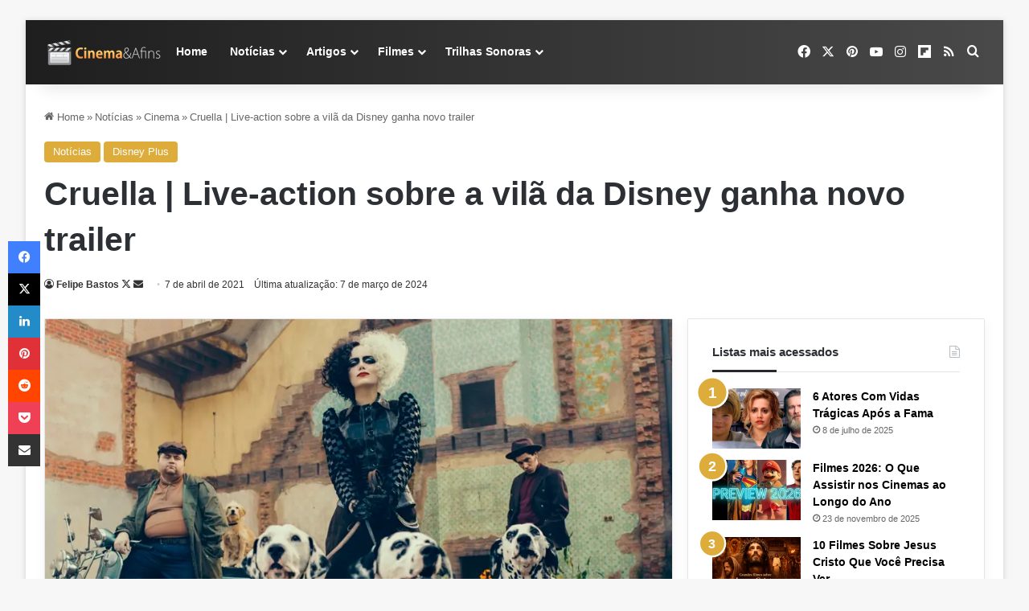

--- FILE ---
content_type: text/html; charset=UTF-8
request_url: https://cinemaeafins.com.br/cruella-trailer-2/
body_size: 56375
content:
<!DOCTYPE html><html lang="pt-BR" class="" data-skin="light" prefix="og: https://ogp.me/ns#"><head><meta charset="UTF-8" /><link rel="profile" href="https://gmpg.org/xfn/11" /><link rel='dns-prefetch' href='/maps.googleapis.com'><link rel='dns-prefetch' href='//maps.gstatic.com'><link rel='dns-prefetch' href='//fonts.googleapis.com'><link rel='dns-prefetch' href='//fonts.gstatic.com'><link rel='dns-prefetch' href='//ajax.googleapis.com'><link rel='dns-prefetch' href='//apis.google.com'><link rel='dns-prefetch' href='//google-analytics.com'><link rel='dns-prefetch' href='//www.google-analytics.com'><link rel='dns-prefetch' href='//ssl.google-analytics.com'><link rel='dns-prefetch' href='//youtube.com'><link rel='dns-prefetch' href='//api.pinterest.com'><link rel='dns-prefetch' href='//cdnjs.cloudflare.com'><link rel='dns-prefetch' href='//connect.facebook.net'><link rel='dns-prefetch' href='//platform.twitter.com'><link rel='dns-prefetch' href='//syndication.twitter.com'><link rel='dns-prefetch' href='//platform.instagram.com'><link rel='dns-prefetch' href='//disqus.com'><link rel='dns-prefetch' href='//sitename.disqus.com'><link rel='dns-prefetch' href='//s7.addthis.com'><link rel='dns-prefetch' href='//platform.linkedin.com'><link rel='dns-prefetch' href='//w.sharethis.com'><link rel='dns-prefetch' href='//i0.wp.com'><link rel='dns-prefetch' href='//i1.wp.com'><link rel='dns-prefetch' href='//i2.wp.com'><link rel='dns-prefetch' href='//stats.wp.com'><link rel='dns-prefetch' href='//pixel.wp.com'><link rel='dns-prefetch' href='//s.gravatar.com'><link rel='dns-prefetch' href='//0.gravatar.com'><link rel='dns-prefetch' href='//2.gravatar.com'><link rel='dns-prefetch' href='//1.gravatar.com'><link rel='dns-prefetch' href='//www.googletagmanager.com'><link rel='dns-prefetch' href='//googletagmanager.com'>
 <script type="pmdelayedscript" id="google_gtagjs-js-consent-mode-data-layer" data-perfmatters-type="text/javascript" data-cfasync="false" data-no-optimize="1" data-no-defer="1" data-no-minify="1">/*  */
window.dataLayer = window.dataLayer || [];function gtag(){dataLayer.push(arguments);}
gtag('consent', 'default', {"ad_personalization":"denied","ad_storage":"denied","ad_user_data":"denied","analytics_storage":"denied","functionality_storage":"denied","security_storage":"denied","personalization_storage":"denied","region":["AT","BE","BG","CH","CY","CZ","DE","DK","EE","ES","FI","FR","GB","GR","HR","HU","IE","IS","IT","LI","LT","LU","LV","MT","NL","NO","PL","PT","RO","SE","SI","SK"],"wait_for_update":500});
window._googlesitekitConsentCategoryMap = {"statistics":["analytics_storage"],"marketing":["ad_storage","ad_user_data","ad_personalization"],"functional":["functionality_storage","security_storage"],"preferences":["personalization_storage"]};
window._googlesitekitConsents = {"ad_personalization":"denied","ad_storage":"denied","ad_user_data":"denied","analytics_storage":"denied","functionality_storage":"denied","security_storage":"denied","personalization_storage":"denied","region":["AT","BE","BG","CH","CY","CZ","DE","DK","EE","ES","FI","FR","GB","GR","HR","HU","IE","IS","IT","LI","LT","LU","LV","MT","NL","NO","PL","PT","RO","SE","SI","SK"],"wait_for_update":500};
/*  */</script> <meta name="viewport" content="width=device-width, initial-scale=1.0" /><title>Cruella (2021) - Novo Trailer dublado | Cinema e Afins</title><link rel="preload" href="https://cinemaeafins.com.br/wp-content/uploads/2020/06/logo-5-3.png.webp" as="image" fetchpriority="high"><meta name="description" content="Cruella, novo live-action da Disney, inspirado na vilã de 101 Dálmatas, estrelado por Emma Stone, teve um novo trailer divulgado. A prévia revela cenas inéditas. Assista;"/><meta name="robots" content="follow, index, max-snippet:-1, max-video-preview:-1, max-image-preview:large"/><link rel="canonical" href="https://cinemaeafins.com.br/cruella-trailer-2/" /><meta property="og:locale" content="pt_BR" /><meta property="og:type" content="article" /><meta property="og:title" content="Cruella | Live-action sobre a vilã da Disney ganha novo trailer" /><meta property="og:description" content="Cruella, novo live-action da Disney, inspirado na vilã de 101 Dálmatas, estrelado por Emma Stone, teve um novo trailer divulgado. A prévia revela cenas inéditas. Assista;" /><meta property="og:url" content="https://cinemaeafins.com.br/cruella-trailer-2/" /><meta property="og:site_name" content="Cinema e Afins" /><meta property="article:publisher" content="https://www.facebook.com/cinemaeafins" /><meta property="article:author" content="https://www.facebook.com/cinemaeafins" /><meta property="article:tag" content="Cruella" /><meta property="article:tag" content="destaque" /><meta property="article:section" content="Notícias" /><meta property="og:updated_time" content="2024-03-07T03:10:04-03:00" /><meta property="fb:app_id" content="154932544544960" /><meta property="og:image" content="https://cinemaeafins.com.br/wp-content/uploads/2021/04/cruella.jpg" /><meta property="og:image:secure_url" content="https://cinemaeafins.com.br/wp-content/uploads/2021/04/cruella.jpg" /><meta property="og:image:width" content="1000" /><meta property="og:image:height" content="600" /><meta property="og:image:alt" content="Cruella" /><meta property="og:image:type" content="image/jpeg" /><meta property="article:published_time" content="2021-04-07T14:53:11-03:00" /><meta property="article:modified_time" content="2024-03-07T03:10:04-03:00" /><meta property="og:video" content="https://www.youtube.com/embed/ESMsTfw4yUE" /><meta property="video:duration" content="124" /><meta property="og:video" content="https://www.youtube.com/embed/XKKYs3VM4B0" /><meta property="video:duration" content="124" /><meta property="ya:ovs:upload_date" content="2021-04-07T07:01:22-07:00" /><meta property="ya:ovs:allow_embed" content="true" /><meta name="twitter:card" content="summary_large_image" /><meta name="twitter:title" content="Cruella | Live-action sobre a vilã da Disney ganha novo trailer" /><meta name="twitter:description" content="Cruella, novo live-action da Disney, inspirado na vilã de 101 Dálmatas, estrelado por Emma Stone, teve um novo trailer divulgado. A prévia revela cenas inéditas. Assista;" /><meta name="twitter:site" content="@Cinemaeafins" /><meta name="twitter:creator" content="@felipebastos" /><meta name="twitter:image" content="https://cinemaeafins.com.br/wp-content/uploads/2021/04/cruella.jpg" /><meta name="twitter:label1" content="Escrito por" /><meta name="twitter:data1" content="Felipe Bastos" /><meta name="twitter:label2" content="Tempo para leitura" /><meta name="twitter:data2" content="Menos de um minuto" /> <script type="application/ld+json" class="rank-math-schema-pro">{"@context":"https://schema.org","@graph":[{"@type":"Place","@id":"https://cinemaeafins.com.br/#place","address":{"@type":"PostalAddress","streetAddress":"Rua Luiz s\u00f3","addressLocality":"Gravata\u00ed","addressRegion":"Rio Grande do Sul","postalCode":"94080250","addressCountry":"BR"}},{"@type":["Organization"],"@id":"https://cinemaeafins.com.br/#organization","name":"Cinema e Afins","url":"https://cinemaeafins.com.br","sameAs":["https://www.facebook.com/cinemaeafins","https://twitter.com/Cinemaeafins","https://www.instagram.com/cinemaeafins/","https://br.pinterest.com/sitecinemaeafins/","https://www.youtube.com/c/cinemaeafins/videos","https://flipboard.com/%40Cinemaeafins","https://x.com/felipebastos","https://www.instagram.com/thefelipebastos/"],"email":"felipe@cinemaeafins.com.br","address":{"@type":"PostalAddress","streetAddress":"Rua Luiz s\u00f3","addressLocality":"Gravata\u00ed","addressRegion":"Rio Grande do Sul","postalCode":"94080250","addressCountry":"BR"},"logo":{"@type":"ImageObject","@id":"https://cinemaeafins.com.br/#logo","url":"https://cinemaeafins.com.br/wp-content/uploads/2020/06/logo-6.png","contentUrl":"https://cinemaeafins.com.br/wp-content/uploads/2020/06/logo-6.png","caption":"Cinema e Afins","inLanguage":"pt-BR","width":"512","height":"512"},"description":"Cinema e Afins \u00e9 um portal brasileiro dedicado ao cinema, s\u00e9ries e cultura pop. Fundado em 2007 pelo jornalista e cr\u00edtico de cinema Felipe Bastos da Silva, o site destaca-se por suas an\u00e1lises aprofundadas, curiosidades e cobertura jornal\u00edstica das principais not\u00edcias da ind\u00fastria do entretenimento. Com foco na qualidade editorial, o Cinema e; Afins consolidou-se como uma fonte de refer\u00eancia para cin\u00e9filos.","location":{"@id":"https://cinemaeafins.com.br/#place"}},{"@type":"WebSite","@id":"https://cinemaeafins.com.br/#website","url":"https://cinemaeafins.com.br","name":"Cinema e Afins","alternateName":"Cinema &amp; Afins","publisher":{"@id":"https://cinemaeafins.com.br/#organization"},"inLanguage":"pt-BR"},{"@type":"ImageObject","@id":"https://cinemaeafins.com.br/wp-content/uploads/2021/04/cruella.jpg","url":"https://cinemaeafins.com.br/wp-content/uploads/2021/04/cruella.jpg","width":"1000","height":"600","caption":"Cruella","inLanguage":"pt-BR"},{"@type":"BreadcrumbList","@id":"https://cinemaeafins.com.br/cruella-trailer-2/#breadcrumb","itemListElement":[{"@type":"ListItem","position":"1","item":{"@id":"https://cinemaeafins.com.br/noticias/","name":"not\u00edcias"}},{"@type":"ListItem","position":"2","item":{"@id":"https://cinemaeafins.com.br/cruella-trailer-2/","name":"Cruella | Live-action sobre a vil\u00e3 da Disney ganha novo trailer"}}]},{"@type":"WebPage","@id":"https://cinemaeafins.com.br/cruella-trailer-2/#webpage","url":"https://cinemaeafins.com.br/cruella-trailer-2/","name":"Cruella (2021) - Novo Trailer dublado | Cinema e Afins","datePublished":"2021-04-07T14:53:11-03:00","dateModified":"2024-03-07T03:10:04-03:00","isPartOf":{"@id":"https://cinemaeafins.com.br/#website"},"primaryImageOfPage":{"@id":"https://cinemaeafins.com.br/wp-content/uploads/2021/04/cruella.jpg"},"inLanguage":"pt-BR","breadcrumb":{"@id":"https://cinemaeafins.com.br/cruella-trailer-2/#breadcrumb"}},{"@type":"Person","@id":"https://cinemaeafins.com.br/cruella-trailer-2/#author","name":"Felipe Bastos","image":{"@type":"ImageObject","@id":"https://cinemaeafins.com.br/wp-content/litespeed/avatar/f77129cc3404f7cdada193b795c1e1f2.jpg?ver=1768351448","url":"https://cinemaeafins.com.br/wp-content/litespeed/avatar/f77129cc3404f7cdada193b795c1e1f2.jpg?ver=1768351448","caption":"Felipe Bastos","inLanguage":"pt-BR"},"sameAs":["https://cinemaeafins.com.br","https://www.facebook.com/cinemaeafins","https://twitter.com/https://twitter.com/felipebastos","https://br.pinterest.com/sitecinemaeafins/","https://www.instagram.com/thefelipebastos/","https://www.youtube.com/@cinemaeafins"],"worksFor":{"@id":"https://cinemaeafins.com.br/#organization"}},{"headline":"Cruella (2021) - Novo Trailer dublado | Cinema e Afins","description":"Cruella, novo live-action da\u00a0Disney, inspirado na vil\u00e3 de 101 D\u00e1lmatas, estrelado por\u00a0Emma Stone, teve um novo trailer divulgado. A pr\u00e9via revela cenas in\u00e9ditas. Assista;","datePublished":"2021-04-07T14:53:11-03:00","dateModified":"2024-03-07T03:10:04-03:00","image":{"@id":"https://cinemaeafins.com.br/wp-content/uploads/2021/04/cruella.jpg"},"author":{"@id":"https://cinemaeafins.com.br/cruella-trailer-2/#author","name":"Felipe Bastos"},"@type":"NewsArticle","copyrightYear":"2024","name":"Cruella (2021) - Novo Trailer dublado | Cinema e Afins","articleSection":"Disney Plus, Not\u00edcias","@id":"https://cinemaeafins.com.br/cruella-trailer-2/#schema-397041","isPartOf":{"@id":"https://cinemaeafins.com.br/cruella-trailer-2/#webpage"},"publisher":{"@id":"https://cinemaeafins.com.br/#organization"},"inLanguage":"pt-BR","mainEntityOfPage":{"@id":"https://cinemaeafins.com.br/cruella-trailer-2/#webpage"}},{"@type":"VideoObject","name":"Cruella | Trailer 2 Oficial Legendado","description":"&quot;Ela tem o que merece.&quot; Confira agora o novo trailer de #Cruella da Disney. Estreia em 28 de maio nos cinemas e no #DisneyPlus com Premier Access por um cust...","uploadDate":"2021-04-07T07:01:22-07:00","thumbnailUrl":"https://cinemaeafins.com.br/wp-content/uploads/2021/04/cruella.jpg","embedUrl":"https://www.youtube.com/embed/ESMsTfw4yUE","duration":"PT2M4S","width":"1280","height":"720","isFamilyFriendly":"True","@id":"https://cinemaeafins.com.br/cruella-trailer-2/#schema-397042","isPartOf":{"@id":"https://cinemaeafins.com.br/cruella-trailer-2/#webpage"},"publisher":{"@id":"https://cinemaeafins.com.br/#organization"},"inLanguage":"pt-BR","mainEntityOfPage":{"@id":"https://cinemaeafins.com.br/cruella-trailer-2/#webpage"}},{"@type":"VideoObject","name":"Cruella | Trailer 2 Oficial Dublado","description":"&quot;Ela tem o que merece.&quot; Confira agora o novo trailer de #Cruella da Disney. Estreia em 28 de maio nos cinemas e no #DisneyPlus com Premier Access por um cust...","uploadDate":"2021-04-07T07:01:29-07:00","thumbnailUrl":"https://cinemaeafins.com.br/wp-content/uploads/2021/04/cruella.jpg","embedUrl":"https://www.youtube.com/embed/XKKYs3VM4B0","duration":"PT2M4S","width":"1280","height":"720","isFamilyFriendly":"True","@id":"https://cinemaeafins.com.br/cruella-trailer-2/#schema-397043","isPartOf":{"@id":"https://cinemaeafins.com.br/cruella-trailer-2/#webpage"},"publisher":{"@id":"https://cinemaeafins.com.br/#organization"},"inLanguage":"pt-BR","mainEntityOfPage":{"@id":"https://cinemaeafins.com.br/cruella-trailer-2/#webpage"}}]}</script> <link rel='dns-prefetch' href='//www.googletagmanager.com' /><link rel='dns-prefetch' href='//stats.wp.com' /><link rel='dns-prefetch' href='//pagead2.googlesyndication.com' /><link rel='dns-prefetch' href='//fundingchoicesmessages.google.com' /><link rel="alternate" type="application/rss+xml" title="Feed para Cinema e Afins &raquo;" href="https://cinemaeafins.com.br/feed/" /><link rel="alternate" type="application/rss+xml" title="Feed de comentários para Cinema e Afins &raquo;" href="https://cinemaeafins.com.br/comments/feed/" /><style type="text/css">:root{				
			--tie-preset-gradient-1: linear-gradient(135deg, rgba(6, 147, 227, 1) 0%, rgb(155, 81, 224) 100%);
			--tie-preset-gradient-2: linear-gradient(135deg, rgb(122, 220, 180) 0%, rgb(0, 208, 130) 100%);
			--tie-preset-gradient-3: linear-gradient(135deg, rgba(252, 185, 0, 1) 0%, rgba(255, 105, 0, 1) 100%);
			--tie-preset-gradient-4: linear-gradient(135deg, rgba(255, 105, 0, 1) 0%, rgb(207, 46, 46) 100%);
			--tie-preset-gradient-5: linear-gradient(135deg, rgb(238, 238, 238) 0%, rgb(169, 184, 195) 100%);
			--tie-preset-gradient-6: linear-gradient(135deg, rgb(74, 234, 220) 0%, rgb(151, 120, 209) 20%, rgb(207, 42, 186) 40%, rgb(238, 44, 130) 60%, rgb(251, 105, 98) 80%, rgb(254, 248, 76) 100%);
			--tie-preset-gradient-7: linear-gradient(135deg, rgb(255, 206, 236) 0%, rgb(152, 150, 240) 100%);
			--tie-preset-gradient-8: linear-gradient(135deg, rgb(254, 205, 165) 0%, rgb(254, 45, 45) 50%, rgb(107, 0, 62) 100%);
			--tie-preset-gradient-9: linear-gradient(135deg, rgb(255, 203, 112) 0%, rgb(199, 81, 192) 50%, rgb(65, 88, 208) 100%);
			--tie-preset-gradient-10: linear-gradient(135deg, rgb(255, 245, 203) 0%, rgb(182, 227, 212) 50%, rgb(51, 167, 181) 100%);
			--tie-preset-gradient-11: linear-gradient(135deg, rgb(202, 248, 128) 0%, rgb(113, 206, 126) 100%);
			--tie-preset-gradient-12: linear-gradient(135deg, rgb(2, 3, 129) 0%, rgb(40, 116, 252) 100%);
			--tie-preset-gradient-13: linear-gradient(135deg, #4D34FA, #ad34fa);
			--tie-preset-gradient-14: linear-gradient(135deg, #0057FF, #31B5FF);
			--tie-preset-gradient-15: linear-gradient(135deg, #FF007A, #FF81BD);
			--tie-preset-gradient-16: linear-gradient(135deg, #14111E, #4B4462);
			--tie-preset-gradient-17: linear-gradient(135deg, #F32758, #FFC581);

			
					--main-nav-background: #1f2024;
					--main-nav-secondry-background: rgba(0,0,0,0.2);
					--main-nav-primary-color: #0088ff;
					--main-nav-contrast-primary-color: #FFFFFF;
					--main-nav-text-color: #FFFFFF;
					--main-nav-secondry-text-color: rgba(225,255,255,0.5);
					--main-nav-main-border-color: rgba(255,255,255,0.07);
					--main-nav-secondry-border-color: rgba(255,255,255,0.04);
				--tie-buttons-radius: 8px;
			}</style><style id='wp-img-auto-sizes-contain-inline-css' type='text/css'>img:is([sizes=auto i],[sizes^="auto," i]){contain-intrinsic-size:3000px 1500px}
/*# sourceURL=wp-img-auto-sizes-contain-inline-css */</style><link rel='stylesheet' id='wp-block-library-css' href='https://cinemaeafins.com.br/wp-includes/css/dist/block-library/style.min.css?ver=6.9' type='text/css' media='all' /><style id='classic-theme-styles-inline-css' type='text/css'>/*! This file is auto-generated */
.wp-block-button__link{color:#fff;background-color:#32373c;border-radius:9999px;box-shadow:none;text-decoration:none;padding:calc(.667em + 2px) calc(1.333em + 2px);font-size:1.125em}.wp-block-file__button{background:#32373c;color:#fff;text-decoration:none}
/*# sourceURL=/wp-includes/css/classic-themes.min.css */</style><link rel="stylesheet" id="contact-form-7-css" href="https://cinemaeafins.com.br/wp-content/cache/perfmatters/cinemaeafins.com.br/minify/64ac31699f53.styles.min.css?ver=6.1.4" type="text/css" media="all"><link rel="stylesheet" id="yasrcss-css" href="https://cinemaeafins.com.br/wp-content/cache/perfmatters/cinemaeafins.com.br/minify/f7591fe9070e.yasr.min.css?ver=3.4.15" type="text/css" media="all"><style id='yasrcss-inline-css' type='text/css'>.yasr-star-rating {
                background-image: url('https://cinemaeafins.com.br/wp-content/plugins/yet-another-stars-rating/includes/img/star_2.svg');
            }
            .yasr-star-rating .yasr-star-value {
                background: url('https://cinemaeafins.com.br/wp-content/plugins/yet-another-stars-rating/includes/img/star_3.svg') ;
            }
/*# sourceURL=yasrcss-inline-css */</style><link rel='stylesheet' id='cmplz-general-css' href='https://cinemaeafins.com.br/wp-content/plugins/complianz-gdpr/assets/css/cookieblocker.min.css?ver=1765901000' type='text/css' media='all' /><link rel='stylesheet' id='js_composer_front-css' href='https://cinemaeafins.com.br/wp-content/plugins/js_composer/assets/css/js_composer.min.css?ver=8.7.2' type='text/css' media='all' /><link rel='stylesheet' id='tie-css-base-css' href='https://cinemaeafins.com.br/wp-content/themes/jannah/assets/css/base.min.css?ver=7.6.4' type='text/css' media='all' /><link rel='stylesheet' id='tie-css-styles-css' href='https://cinemaeafins.com.br/wp-content/themes/jannah/assets/css/style.min.css?ver=7.6.4' type='text/css' media='all' /><link rel='stylesheet' id='tie-css-widgets-css' href='https://cinemaeafins.com.br/wp-content/themes/jannah/assets/css/widgets.min.css?ver=7.6.4' type='text/css' media='all' /><link rel='stylesheet' id='tie-css-helpers-css' href='https://cinemaeafins.com.br/wp-content/themes/jannah/assets/css/helpers.min.css?ver=7.6.4' type='text/css' media='all' /><link rel='stylesheet' id='tie-fontawesome5-css' href='https://cinemaeafins.com.br/wp-content/themes/jannah/assets/css/fontawesome.css?ver=7.6.4' type='text/css' media='all' /><link rel='stylesheet' id='tie-css-ilightbox-css' href='https://cinemaeafins.com.br/wp-content/themes/jannah/assets/ilightbox/dark-skin/skin.css?ver=7.6.4' type='text/css' media='all' /><link rel='stylesheet' id='tie-css-shortcodes-css' href='https://cinemaeafins.com.br/wp-content/themes/jannah/assets/css/plugins/shortcodes.min.css?ver=7.6.4' type='text/css' media='all' /><link rel='stylesheet' id='tie-css-single-css' href='https://cinemaeafins.com.br/wp-content/themes/jannah/assets/css/single.min.css?ver=7.6.4' type='text/css' media='all' /><link rel='stylesheet' id='tie-css-print-css' href='https://cinemaeafins.com.br/wp-content/themes/jannah/assets/css/print.css?ver=7.6.4' type='text/css' media='print' /><style id='tie-css-print-inline-css' type='text/css'>.wf-active body{font-family: 'Roboto';}.wf-active .logo-text,.wf-active h1,.wf-active h2,.wf-active h3,.wf-active h4,.wf-active h5,.wf-active h6,.wf-active .the-subtitle{font-family: 'Montserrat';}:root:root{--brand-color: #deac3b;--dark-brand-color: #ac7a09;--bright-color: #FFFFFF;--base-color: #2c2f34;}#reading-position-indicator{box-shadow: 0 0 10px rgba( 222,172,59,0.7);}:root:root{--brand-color: #deac3b;--dark-brand-color: #ac7a09;--bright-color: #FFFFFF;--base-color: #2c2f34;}#reading-position-indicator{box-shadow: 0 0 10px rgba( 222,172,59,0.7);}.dark-skin .side-aside img,.dark-skin .site-footer img,.dark-skin .sidebar img,.dark-skin .main-content img{filter: brightness(.8) contrast(1.2);}.tie-weather-widget.widget,.container-wrapper{box-shadow: 0 5px 15px 0 rgba(0,0,0,0.05);}.dark-skin .tie-weather-widget.widget,.dark-skin .container-wrapper{box-shadow: 0 5px 15px 0 rgba(0,0,0,0.2);}::-moz-selection{background-color: #e74c3c;color: #FFFFFF;}::selection{background-color: #e74c3c;color: #FFFFFF;}a,body .entry a,.dark-skin body .entry a,.comment-list .comment-content a{color: #deac3b;}a:hover,body .entry a:hover,.dark-skin body .entry a:hover,.comment-list .comment-content a:hover{color: #0f58c8;}#content a:hover{text-decoration: underline !important;}#tie-container a.post-title:hover,#tie-container .post-title a:hover,#tie-container .thumb-overlay .thumb-title a:hover{background-size: 100% 2px;text-decoration: none !important;}a.post-title,.post-title a{background-image: linear-gradient(to bottom,#000 0%,#000 98%);background-size: 0 1px;background-repeat: no-repeat;background-position: left 100%;color: #000;}.dark-skin a.post-title,.dark-skin .post-title a{color: #fff;background-image: linear-gradient(to bottom,#fff 0%,#fff 98%);}#header-notification-bar{background: var( --tie-preset-gradient-15 );}#header-notification-bar{--tie-buttons-color: #FFFFFF;--tie-buttons-border-color: #FFFFFF;--tie-buttons-hover-color: #e1e1e1;--tie-buttons-hover-text: #000000;}#header-notification-bar{--tie-buttons-text: #8a201e;}.main-nav-boxed .main-nav.fixed-nav,#main-nav{background: #1e1e1e;background: -webkit-linear-gradient(90deg,#494949,#1e1e1e );background: -moz-linear-gradient(90deg,#494949,#1e1e1e );background: -o-linear-gradient(90deg,#494949,#1e1e1e );background: linear-gradient(90deg,#1e1e1e,#494949 );}#main-nav .icon-basecloud-bg:after{color: inherit !important;}#main-nav,#main-nav .menu-sub-content,#main-nav .comp-sub-menu,#main-nav ul.cats-vertical li a.is-active,#main-nav ul.cats-vertical li a:hover,#autocomplete-suggestions.search-in-main-nav{background-color: rgb(52,52,52);}#main-nav{border-width: 0;}#theme-header #main-nav:not(.fixed-nav){bottom: 0;}#main-nav .icon-basecloud-bg:after{color: rgb(52,52,52);}#autocomplete-suggestions.search-in-main-nav{border-color: rgba(255,255,255,0.07);}.main-nav-boxed #main-nav .main-menu-wrapper{border-width: 0;}#theme-header:not(.main-nav-boxed) #main-nav,.main-nav-boxed .main-menu-wrapper{border-right: 0 none !important;border-left : 0 none !important;border-top : 0 none !important;}#theme-header:not(.main-nav-boxed) #main-nav,.main-nav-boxed .main-menu-wrapper{border-right: 0 none !important;border-left : 0 none !important;border-bottom : 0 none !important;}.main-nav,.search-in-main-nav{--main-nav-primary-color: #8a201e;--tie-buttons-color: #8a201e;--tie-buttons-border-color: #8a201e;--tie-buttons-text: #FFFFFF;--tie-buttons-hover-color: #6c0200;}#main-nav .mega-links-head:after,#main-nav .cats-horizontal a.is-active,#main-nav .cats-horizontal a:hover,#main-nav .spinner > div{background-color: #8a201e;}#main-nav .menu ul li:hover > a,#main-nav .menu ul li.current-menu-item:not(.mega-link-column) > a,#main-nav .components a:hover,#main-nav .components > li:hover > a,#main-nav #search-submit:hover,#main-nav .cats-vertical a.is-active,#main-nav .cats-vertical a:hover,#main-nav .mega-menu .post-meta a:hover,#main-nav .mega-menu .post-box-title a:hover,#autocomplete-suggestions.search-in-main-nav a:hover,#main-nav .spinner-circle:after{color: #8a201e;}#main-nav .menu > li.tie-current-menu > a,#main-nav .menu > li:hover > a,.theme-header #main-nav .mega-menu .cats-horizontal a.is-active,.theme-header #main-nav .mega-menu .cats-horizontal a:hover{color: #FFFFFF;}#main-nav .menu > li.tie-current-menu > a:before,#main-nav .menu > li:hover > a:before{border-top-color: #FFFFFF;}#main-nav,#main-nav input,#main-nav #search-submit,#main-nav .fa-spinner,#main-nav .comp-sub-menu,#main-nav .tie-weather-widget{color: #ffffff;}#main-nav input::-moz-placeholder{color: #ffffff;}#main-nav input:-moz-placeholder{color: #ffffff;}#main-nav input:-ms-input-placeholder{color: #ffffff;}#main-nav input::-webkit-input-placeholder{color: #ffffff;}#main-nav .mega-menu .post-meta,#main-nav .mega-menu .post-meta a,#autocomplete-suggestions.search-in-main-nav .post-meta{color: rgba(255,255,255,0.6);}#main-nav .weather-icon .icon-cloud,#main-nav .weather-icon .icon-basecloud-bg,#main-nav .weather-icon .icon-cloud-behind{color: #ffffff !important;}@media (max-width: 991px) {#tie-wrapper #theme-header,#tie-wrapper #theme-header #main-nav .main-menu-wrapper,#tie-wrapper #theme-header .logo-container{background: transparent;}#tie-wrapper #theme-header .logo-container,#tie-wrapper #theme-header #main-nav {background: #232323;background: -webkit-linear-gradient(90deg,#49494,#232323 );background: -moz-linear-gradient(90deg,#49494,#232323 );background: -o-linear-gradient(90deg,#49494,#232323 );background: linear-gradient(90deg,#232323,#49494 );}#mobile-header-components-area_1 .components .comp-sub-menu{background-color: #232323;}#mobile-header-components-area_2 .components .comp-sub-menu{background-color: #49494;}}.tie-cat-233,.tie-cat-item-233 > span{background-color:#000000 !important;color:#FFFFFF !important;}.tie-cat-233:after{border-top-color:#000000 !important;}.tie-cat-233:hover{background-color:#000000 !important;}.tie-cat-233:hover:after{border-top-color:#000000 !important;}.tie-cat-247,.tie-cat-item-247 > span{background-color:#ff020c !important;color:#FFFFFF !important;}.tie-cat-247:after{border-top-color:#ff020c !important;}.tie-cat-247:hover{background-color:#e10000 !important;}.tie-cat-247:hover:after{border-top-color:#e10000 !important;}.tie-cat-1280,.tie-cat-item-1280 > span{background-color:#941ee6 !important;color:#FFFFFF !important;}.tie-cat-1280:after{border-top-color:#941ee6 !important;}.tie-cat-1280:hover{background-color:#7600c8 !important;}.tie-cat-1280:hover:after{border-top-color:#7600c8 !important;}.tie-cat-358,.tie-cat-item-358 > span{background-color:#009fd4 !important;color:#FFFFFF !important;}.tie-cat-358:after{border-top-color:#009fd4 !important;}.tie-cat-358:hover{background-color:#0081b6 !important;}.tie-cat-358:hover:after{border-top-color:#0081b6 !important;}.tie-cat-1741,.tie-cat-item-1741 > span{background-color:#ff9702 !important;color:#FFFFFF !important;}.tie-cat-1741:after{border-top-color:#ff9702 !important;}.tie-cat-1741:hover{background-color:#e17900 !important;}.tie-cat-1741:hover:after{border-top-color:#e17900 !important;}.tie-cat-1766,.tie-cat-item-1766 > span{background-color:#ff9702 !important;color:#FFFFFF !important;}.tie-cat-1766:after{border-top-color:#ff9702 !important;}.tie-cat-1766:hover{background-color:#e17900 !important;}.tie-cat-1766:hover:after{border-top-color:#e17900 !important;}.tie-cat-1720,.tie-cat-item-1720 > span{background-color:#8a201e !important;color:#FFFFFF !important;}.tie-cat-1720:after{border-top-color:#8a201e !important;}.tie-cat-1720:hover{background-color:#6c0200 !important;}.tie-cat-1720:hover:after{border-top-color:#6c0200 !important;}.tie-cat-2946,.tie-cat-item-2946 > span{background-color:#fe5f07 !important;color:#FFFFFF !important;}.tie-cat-2946:after{border-top-color:#fe5f07 !important;}.tie-cat-2946:hover{background-color:#e04100 !important;}.tie-cat-2946:hover:after{border-top-color:#e04100 !important;}.tie-cat-6289,.tie-cat-item-6289 > span{background-color:#002be7 !important;color:#FFFFFF !important;}.tie-cat-6289:after{border-top-color:#002be7 !important;}.tie-cat-6289:hover{background-color:#000dc9 !important;}.tie-cat-6289:hover:after{border-top-color:#000dc9 !important;}.tie-cat-1260,.tie-cat-item-1260 > span{background-color:#deac3b !important;color:#FFFFFF !important;}.tie-cat-1260:after{border-top-color:#deac3b !important;}.tie-cat-1260:hover{background-color:#c08e1d !important;}.tie-cat-1260:hover:after{border-top-color:#c08e1d !important;}.meta-views.meta-item .tie-icon-fire:before{content: "\f06e" !important;}@media (max-width: 1250px){.share-buttons-sticky{display: none;}}@media (max-width: 991px){.side-aside.normal-side{background: #232323;background: -webkit-linear-gradient(135deg,#49494,#232323 );background: -moz-linear-gradient(135deg,#49494,#232323 );background: -o-linear-gradient(135deg,#49494,#232323 );background: linear-gradient(135deg,#232323,#49494 );}}.side-aside #mobile-menu li a,.side-aside #mobile-menu .mobile-arrows,.side-aside #mobile-search .search-field{color: #ffffff;}#mobile-search .search-field::-moz-placeholder {color: #ffffff;}#mobile-search .search-field:-moz-placeholder {color: #ffffff;}#mobile-search .search-field:-ms-input-placeholder {color: #ffffff;}#mobile-search .search-field::-webkit-input-placeholder {color: #ffffff;}@media (max-width: 991px){.tie-btn-close span{color: #ffffff;}}.side-aside.dark-skin a.remove:not(:hover)::before,#mobile-social-icons .social-icons-item a:not(:hover) span{color: #ffffff!important;}
/*# sourceURL=tie-css-print-inline-css */</style> <script type="pmdelayedscript" src="https://cinemaeafins.com.br/wp-includes/js/jquery/jquery.min.js?ver=3.7.1" id="jquery-core-js" data-perfmatters-type="text/javascript" data-cfasync="false" data-no-optimize="1" data-no-defer="1" data-no-minify="1"></script> 
 <script type="pmdelayedscript" src="https://www.googletagmanager.com/gtag/js?id=GT-WP5JP8BT" id="google_gtagjs-js" async data-perfmatters-type="text/javascript" data-cfasync="false" data-no-optimize="1" data-no-defer="1" data-no-minify="1"></script> <script type="pmdelayedscript" id="google_gtagjs-js-after" data-perfmatters-type="text/javascript" data-cfasync="false" data-no-optimize="1" data-no-defer="1" data-no-minify="1">/*  */
window.dataLayer = window.dataLayer || [];function gtag(){dataLayer.push(arguments);}
gtag("set","linker",{"domains":["cinemaeafins.com.br"]});
gtag("js", new Date());
gtag("set", "developer_id.dZTNiMT", true);
gtag("config", "GT-WP5JP8BT", {"googlesitekit_post_type":"post"});
 window._googlesitekit = window._googlesitekit || {}; window._googlesitekit.throttledEvents = []; window._googlesitekit.gtagEvent = (name, data) => { var key = JSON.stringify( { name, data } ); if ( !! window._googlesitekit.throttledEvents[ key ] ) { return; } window._googlesitekit.throttledEvents[ key ] = true; setTimeout( () => { delete window._googlesitekit.throttledEvents[ key ]; }, 5 ); gtag( "event", name, { ...data, event_source: "site-kit" } ); }; 
//# sourceURL=google_gtagjs-js-after
/*  */</script> <script type="pmdelayedscript" data-cfasync="false" data-no-optimize="1" data-no-defer="1" data-no-minify="1"><script async src="https://pagead2.googlesyndication.com/pagead/js/adsbygoogle.js?client=ca-pub-9621663130518107" crossorigin="anonymous" type="pmdelayedscript" data-cfasync="false" data-no-optimize="1" data-no-defer="1" data-no-minify="1"></script> <script async src="https://pagead2.googlesyndication.com/pagead/js/adsbygoogle.js?client=ca-pub-9621663130518107" crossorigin="anonymous" type="pmdelayedscript" data-cfasync="false" data-no-optimize="1" data-no-defer="1" data-no-minify="1"></script></script><link rel='shortlink' href='https://cinemaeafins.com.br/?p=13333' /><meta name="generator" content="Site Kit by Google 1.170.0" /><style>img#wpstats{display:none}</style><style>.cmplz-hidden {
					display: none !important;
				}</style><meta http-equiv="X-UA-Compatible" content="IE=edge"><script async src="https://pagead2.googlesyndication.com/pagead/js/adsbygoogle.js?client=ca-pub-9621663130518107" crossorigin="anonymous" type="pmdelayedscript" data-cfasync="false" data-no-optimize="1" data-no-defer="1" data-no-minify="1"></script> <script type="pmdelayedscript" data-cfasync="false" data-no-optimize="1" data-no-defer="1" data-no-minify="1">window.pushMST_config={"vapidPK":"BGXGfF6n5zIaMdJoeiax51U3x6jD2UNNzFgm2LdSeZxq8rx70-es67XD4njq4ZExea3KvkS5vHWqwR4REIgNR-4","enableOverlay":true,"swPath":"/sw.js","i18n":{}};
  var pushmasterTag = document.createElement('script');
  pushmasterTag.src = "https://cdn.pushmaster-cdn.xyz/scripts/publishers/628e9472db07e70009c4b3da/SDK.js";
  pushmasterTag.setAttribute('defer','');

  var firstScriptTag = document.getElementsByTagName('script')[0];
  firstScriptTag.parentNode.insertBefore(pushmasterTag, firstScriptTag);</script> <link rel="stylesheet" href="https://cdnjs.cloudflare.com/ajax/libs/font-awesome/6.5.0/css/all.min.css"> <script async src="https://widget.justwatch.com/justwatch_widget.js" type="pmdelayedscript" data-cfasync="false" data-no-optimize="1" data-no-defer="1" data-no-minify="1"></script> <meta name="google-adsense-platform-account" content="ca-host-pub-2644536267352236"><meta name="google-adsense-platform-domain" content="sitekit.withgoogle.com"><meta name="generator" content="Powered by WPBakery Page Builder - drag and drop page builder for WordPress."/> <script type="pmdelayedscript" data-perfmatters-type="text/javascript" data-cfasync="false" data-no-optimize="1" data-no-defer="1" data-no-minify="1">/*  */

			( function( w, d, s, l, i ) {
				w[l] = w[l] || [];
				w[l].push( {'gtm.start': new Date().getTime(), event: 'gtm.js'} );
				var f = d.getElementsByTagName( s )[0],
					j = d.createElement( s ), dl = l != 'dataLayer' ? '&l=' + l : '';
				j.async = true;
				j.src = 'https://www.googletagmanager.com/gtm.js?id=' + i + dl;
				f.parentNode.insertBefore( j, f );
			} )( window, document, 'script', 'dataLayer', 'GTM-5VVS3NF' );
			
/*  */</script>  <script type="pmdelayedscript" async="async" src="https://pagead2.googlesyndication.com/pagead/js/adsbygoogle.js?client=ca-pub-9621663130518107&amp;host=ca-host-pub-2644536267352236" crossorigin="anonymous" data-perfmatters-type="text/javascript" data-cfasync="false" data-no-optimize="1" data-no-defer="1" data-no-minify="1"></script>  <script async src="https://fundingchoicesmessages.google.com/i/pub-9621663130518107?ers=1" nonce="Uwjhq4XRivenqvUFnWuKUg" type="pmdelayedscript" data-cfasync="false" data-no-optimize="1" data-no-defer="1" data-no-minify="1"></script><script nonce="Uwjhq4XRivenqvUFnWuKUg" type="pmdelayedscript" data-cfasync="false" data-no-optimize="1" data-no-defer="1" data-no-minify="1">(function() {function signalGooglefcPresent() {if (!window.frames['googlefcPresent']) {if (document.body) {const iframe = document.createElement('iframe'); iframe.style = 'width: 0; height: 0; border: none; z-index: -1000; left: -1000px; top: -1000px;'; iframe.style.display = 'none'; iframe.name = 'googlefcPresent'; document.body.appendChild(iframe);} else {setTimeout(signalGooglefcPresent, 0);}}}signalGooglefcPresent();})();</script>  <script type="pmdelayedscript" data-cfasync="false" data-no-optimize="1" data-no-defer="1" data-no-minify="1">(function(){'use strict';function aa(a){var b=0;return function(){return b<a.length?{done:!1,value:a[b++]}:{done:!0}}}var ba="function"==typeof Object.defineProperties?Object.defineProperty:function(a,b,c){if(a==Array.prototype||a==Object.prototype)return a;a[b]=c.value;return a};
function ea(a){a=["object"==typeof globalThis&&globalThis,a,"object"==typeof window&&window,"object"==typeof self&&self,"object"==typeof global&&global];for(var b=0;b<a.length;++b){var c=a[b];if(c&&c.Math==Math)return c}throw Error("Cannot find global object");}var fa=ea(this);function ha(a,b){if(b)a:{var c=fa;a=a.split(".");for(var d=0;d<a.length-1;d++){var e=a[d];if(!(e in c))break a;c=c[e]}a=a[a.length-1];d=c[a];b=b(d);b!=d&&null!=b&&ba(c,a,{configurable:!0,writable:!0,value:b})}}
var ia="function"==typeof Object.create?Object.create:function(a){function b(){}b.prototype=a;return new b},l;if("function"==typeof Object.setPrototypeOf)l=Object.setPrototypeOf;else{var m;a:{var ja={a:!0},ka={};try{ka.__proto__=ja;m=ka.a;break a}catch(a){}m=!1}l=m?function(a,b){a.__proto__=b;if(a.__proto__!==b)throw new TypeError(a+" is not extensible");return a}:null}var la=l;
function n(a,b){a.prototype=ia(b.prototype);a.prototype.constructor=a;if(la)la(a,b);else for(var c in b)if("prototype"!=c)if(Object.defineProperties){var d=Object.getOwnPropertyDescriptor(b,c);d&&Object.defineProperty(a,c,d)}else a[c]=b[c];a.A=b.prototype}function ma(){for(var a=Number(this),b=[],c=a;c<arguments.length;c++)b[c-a]=arguments[c];return b}
var na="function"==typeof Object.assign?Object.assign:function(a,b){for(var c=1;c<arguments.length;c++){var d=arguments[c];if(d)for(var e in d)Object.prototype.hasOwnProperty.call(d,e)&&(a[e]=d[e])}return a};ha("Object.assign",function(a){return a||na});/*

 Copyright The Closure Library Authors.
 SPDX-License-Identifier: Apache-2.0
*/
var p=this||self;function q(a){return a};var t,u;a:{for(var oa=["CLOSURE_FLAGS"],v=p,x=0;x<oa.length;x++)if(v=v[oa[x]],null==v){u=null;break a}u=v}var pa=u&&u[610401301];t=null!=pa?pa:!1;var z,qa=p.navigator;z=qa?qa.userAgentData||null:null;function A(a){return t?z?z.brands.some(function(b){return(b=b.brand)&&-1!=b.indexOf(a)}):!1:!1}function B(a){var b;a:{if(b=p.navigator)if(b=b.userAgent)break a;b=""}return-1!=b.indexOf(a)};function C(){return t?!!z&&0<z.brands.length:!1}function D(){return C()?A("Chromium"):(B("Chrome")||B("CriOS"))&&!(C()?0:B("Edge"))||B("Silk")};var ra=C()?!1:B("Trident")||B("MSIE");!B("Android")||D();D();B("Safari")&&(D()||(C()?0:B("Coast"))||(C()?0:B("Opera"))||(C()?0:B("Edge"))||(C()?A("Microsoft Edge"):B("Edg/"))||C()&&A("Opera"));var sa={},E=null;var ta="undefined"!==typeof Uint8Array,ua=!ra&&"function"===typeof btoa;var F="function"===typeof Symbol&&"symbol"===typeof Symbol()?Symbol():void 0,G=F?function(a,b){a[F]|=b}:function(a,b){void 0!==a.g?a.g|=b:Object.defineProperties(a,{g:{value:b,configurable:!0,writable:!0,enumerable:!1}})};function va(a){var b=H(a);1!==(b&1)&&(Object.isFrozen(a)&&(a=Array.prototype.slice.call(a)),I(a,b|1))}
var H=F?function(a){return a[F]|0}:function(a){return a.g|0},J=F?function(a){return a[F]}:function(a){return a.g},I=F?function(a,b){a[F]=b}:function(a,b){void 0!==a.g?a.g=b:Object.defineProperties(a,{g:{value:b,configurable:!0,writable:!0,enumerable:!1}})};function wa(){var a=[];G(a,1);return a}function xa(a,b){I(b,(a|0)&-99)}function K(a,b){I(b,(a|34)&-73)}function L(a){a=a>>11&1023;return 0===a?536870912:a};var M={};function N(a){return null!==a&&"object"===typeof a&&!Array.isArray(a)&&a.constructor===Object}var O,ya=[];I(ya,39);O=Object.freeze(ya);var P;function Q(a,b){P=b;a=new a(b);P=void 0;return a}
function R(a,b,c){null==a&&(a=P);P=void 0;if(null==a){var d=96;c?(a=[c],d|=512):a=[];b&&(d=d&-2095105|(b&1023)<<11)}else{if(!Array.isArray(a))throw Error();d=H(a);if(d&64)return a;d|=64;if(c&&(d|=512,c!==a[0]))throw Error();a:{c=a;var e=c.length;if(e){var f=e-1,g=c[f];if(N(g)){d|=256;b=(d>>9&1)-1;e=f-b;1024<=e&&(za(c,b,g),e=1023);d=d&-2095105|(e&1023)<<11;break a}}b&&(g=(d>>9&1)-1,b=Math.max(b,e-g),1024<b&&(za(c,g,{}),d|=256,b=1023),d=d&-2095105|(b&1023)<<11)}}I(a,d);return a}
function za(a,b,c){for(var d=1023+b,e=a.length,f=d;f<e;f++){var g=a[f];null!=g&&g!==c&&(c[f-b]=g)}a.length=d+1;a[d]=c};function Aa(a){switch(typeof a){case "number":return isFinite(a)?a:String(a);case "boolean":return a?1:0;case "object":if(a&&!Array.isArray(a)&&ta&&null!=a&&a instanceof Uint8Array){if(ua){for(var b="",c=0,d=a.length-10240;c<d;)b+=String.fromCharCode.apply(null,a.subarray(c,c+=10240));b+=String.fromCharCode.apply(null,c?a.subarray(c):a);a=btoa(b)}else{void 0===b&&(b=0);if(!E){E={};c="ABCDEFGHIJKLMNOPQRSTUVWXYZabcdefghijklmnopqrstuvwxyz0123456789".split("");d=["+/=","+/","-_=","-_.","-_"];for(var e=
0;5>e;e++){var f=c.concat(d[e].split(""));sa[e]=f;for(var g=0;g<f.length;g++){var h=f[g];void 0===E[h]&&(E[h]=g)}}}b=sa[b];c=Array(Math.floor(a.length/3));d=b[64]||"";for(e=f=0;f<a.length-2;f+=3){var k=a[f],w=a[f+1];h=a[f+2];g=b[k>>2];k=b[(k&3)<<4|w>>4];w=b[(w&15)<<2|h>>6];h=b[h&63];c[e++]=g+k+w+h}g=0;h=d;switch(a.length-f){case 2:g=a[f+1],h=b[(g&15)<<2]||d;case 1:a=a[f],c[e]=b[a>>2]+b[(a&3)<<4|g>>4]+h+d}a=c.join("")}return a}}return a};function Ba(a,b,c){a=Array.prototype.slice.call(a);var d=a.length,e=b&256?a[d-1]:void 0;d+=e?-1:0;for(b=b&512?1:0;b<d;b++)a[b]=c(a[b]);if(e){b=a[b]={};for(var f in e)Object.prototype.hasOwnProperty.call(e,f)&&(b[f]=c(e[f]))}return a}function Da(a,b,c,d,e,f){if(null!=a){if(Array.isArray(a))a=e&&0==a.length&&H(a)&1?void 0:f&&H(a)&2?a:Ea(a,b,c,void 0!==d,e,f);else if(N(a)){var g={},h;for(h in a)Object.prototype.hasOwnProperty.call(a,h)&&(g[h]=Da(a[h],b,c,d,e,f));a=g}else a=b(a,d);return a}}
function Ea(a,b,c,d,e,f){var g=d||c?H(a):0;d=d?!!(g&32):void 0;a=Array.prototype.slice.call(a);for(var h=0;h<a.length;h++)a[h]=Da(a[h],b,c,d,e,f);c&&c(g,a);return a}function Fa(a){return a.s===M?a.toJSON():Aa(a)};function Ga(a,b,c){c=void 0===c?K:c;if(null!=a){if(ta&&a instanceof Uint8Array)return b?a:new Uint8Array(a);if(Array.isArray(a)){var d=H(a);if(d&2)return a;if(b&&!(d&64)&&(d&32||0===d))return I(a,d|34),a;a=Ea(a,Ga,d&4?K:c,!0,!1,!0);b=H(a);b&4&&b&2&&Object.freeze(a);return a}a.s===M&&(b=a.h,c=J(b),a=c&2?a:Q(a.constructor,Ha(b,c,!0)));return a}}function Ha(a,b,c){var d=c||b&2?K:xa,e=!!(b&32);a=Ba(a,b,function(f){return Ga(f,e,d)});G(a,32|(c?2:0));return a};function Ia(a,b){a=a.h;return Ja(a,J(a),b)}function Ja(a,b,c,d){if(-1===c)return null;if(c>=L(b)){if(b&256)return a[a.length-1][c]}else{var e=a.length;if(d&&b&256&&(d=a[e-1][c],null!=d))return d;b=c+((b>>9&1)-1);if(b<e)return a[b]}}function Ka(a,b,c,d,e){var f=L(b);if(c>=f||e){e=b;if(b&256)f=a[a.length-1];else{if(null==d)return;f=a[f+((b>>9&1)-1)]={};e|=256}f[c]=d;e&=-1025;e!==b&&I(a,e)}else a[c+((b>>9&1)-1)]=d,b&256&&(d=a[a.length-1],c in d&&delete d[c]),b&1024&&I(a,b&-1025)}
function La(a,b){var c=Ma;var d=void 0===d?!1:d;var e=a.h;var f=J(e),g=Ja(e,f,b,d);var h=!1;if(null==g||"object"!==typeof g||(h=Array.isArray(g))||g.s!==M)if(h){var k=h=H(g);0===k&&(k|=f&32);k|=f&2;k!==h&&I(g,k);c=new c(g)}else c=void 0;else c=g;c!==g&&null!=c&&Ka(e,f,b,c,d);e=c;if(null==e)return e;a=a.h;f=J(a);f&2||(g=e,c=g.h,h=J(c),g=h&2?Q(g.constructor,Ha(c,h,!1)):g,g!==e&&(e=g,Ka(a,f,b,e,d)));return e}function Na(a,b){a=Ia(a,b);return null==a||"string"===typeof a?a:void 0}
function Oa(a,b){a=Ia(a,b);return null!=a?a:0}function S(a,b){a=Na(a,b);return null!=a?a:""};function T(a,b,c){this.h=R(a,b,c)}T.prototype.toJSON=function(){var a=Ea(this.h,Fa,void 0,void 0,!1,!1);return Pa(this,a,!0)};T.prototype.s=M;T.prototype.toString=function(){return Pa(this,this.h,!1).toString()};
function Pa(a,b,c){var d=a.constructor.v,e=L(J(c?a.h:b)),f=!1;if(d){if(!c){b=Array.prototype.slice.call(b);var g;if(b.length&&N(g=b[b.length-1]))for(f=0;f<d.length;f++)if(d[f]>=e){Object.assign(b[b.length-1]={},g);break}f=!0}e=b;c=!c;g=J(a.h);a=L(g);g=(g>>9&1)-1;for(var h,k,w=0;w<d.length;w++)if(k=d[w],k<a){k+=g;var r=e[k];null==r?e[k]=c?O:wa():c&&r!==O&&va(r)}else h||(r=void 0,e.length&&N(r=e[e.length-1])?h=r:e.push(h={})),r=h[k],null==h[k]?h[k]=c?O:wa():c&&r!==O&&va(r)}d=b.length;if(!d)return b;
var Ca;if(N(h=b[d-1])){a:{var y=h;e={};c=!1;for(var ca in y)Object.prototype.hasOwnProperty.call(y,ca)&&(a=y[ca],Array.isArray(a)&&a!=a&&(c=!0),null!=a?e[ca]=a:c=!0);if(c){for(var rb in e){y=e;break a}y=null}}y!=h&&(Ca=!0);d--}for(;0<d;d--){h=b[d-1];if(null!=h)break;var cb=!0}if(!Ca&&!cb)return b;var da;f?da=b:da=Array.prototype.slice.call(b,0,d);b=da;f&&(b.length=d);y&&b.push(y);return b};function Qa(a){return function(b){if(null==b||""==b)b=new a;else{b=JSON.parse(b);if(!Array.isArray(b))throw Error(void 0);G(b,32);b=Q(a,b)}return b}};function Ra(a){this.h=R(a)}n(Ra,T);var Sa=Qa(Ra);var U;function V(a){this.g=a}V.prototype.toString=function(){return this.g+""};var Ta={};function Ua(){return Math.floor(2147483648*Math.random()).toString(36)+Math.abs(Math.floor(2147483648*Math.random())^Date.now()).toString(36)};function Va(a,b){b=String(b);"application/xhtml+xml"===a.contentType&&(b=b.toLowerCase());return a.createElement(b)}function Wa(a){this.g=a||p.document||document}Wa.prototype.appendChild=function(a,b){a.appendChild(b)};/*

 SPDX-License-Identifier: Apache-2.0
*/
function Xa(a,b){a.src=b instanceof V&&b.constructor===V?b.g:"type_error:TrustedResourceUrl";var c,d;(c=(b=null==(d=(c=(a.ownerDocument&&a.ownerDocument.defaultView||window).document).querySelector)?void 0:d.call(c,"script[nonce]"))?b.nonce||b.getAttribute("nonce")||"":"")&&a.setAttribute("nonce",c)};function Ya(a){a=void 0===a?document:a;return a.createElement("script")};function Za(a,b,c,d,e,f){try{var g=a.g,h=Ya(g);h.async=!0;Xa(h,b);g.head.appendChild(h);h.addEventListener("load",function(){e();d&&g.head.removeChild(h)});h.addEventListener("error",function(){0<c?Za(a,b,c-1,d,e,f):(d&&g.head.removeChild(h),f())})}catch(k){f()}};var $a=p.atob("aHR0cHM6Ly93d3cuZ3N0YXRpYy5jb20vaW1hZ2VzL2ljb25zL21hdGVyaWFsL3N5c3RlbS8xeC93YXJuaW5nX2FtYmVyXzI0ZHAucG5n"),ab=p.atob("WW91IGFyZSBzZWVpbmcgdGhpcyBtZXNzYWdlIGJlY2F1c2UgYWQgb3Igc2NyaXB0IGJsb2NraW5nIHNvZnR3YXJlIGlzIGludGVyZmVyaW5nIHdpdGggdGhpcyBwYWdlLg=="),bb=p.atob("RGlzYWJsZSBhbnkgYWQgb3Igc2NyaXB0IGJsb2NraW5nIHNvZnR3YXJlLCB0aGVuIHJlbG9hZCB0aGlzIHBhZ2Uu");function db(a,b,c){this.i=a;this.l=new Wa(this.i);this.g=null;this.j=[];this.m=!1;this.u=b;this.o=c}
function eb(a){if(a.i.body&&!a.m){var b=function(){fb(a);p.setTimeout(function(){return gb(a,3)},50)};Za(a.l,a.u,2,!0,function(){p[a.o]||b()},b);a.m=!0}}
function fb(a){for(var b=W(1,5),c=0;c<b;c++){var d=X(a);a.i.body.appendChild(d);a.j.push(d)}b=X(a);b.style.bottom="0";b.style.left="0";b.style.position="fixed";b.style.width=W(100,110).toString()+"%";b.style.zIndex=W(2147483544,2147483644).toString();b.style["background-color"]=hb(249,259,242,252,219,229);b.style["box-shadow"]="0 0 12px #888";b.style.color=hb(0,10,0,10,0,10);b.style.display="flex";b.style["justify-content"]="center";b.style["font-family"]="Roboto, Arial";c=X(a);c.style.width=W(80,
85).toString()+"%";c.style.maxWidth=W(750,775).toString()+"px";c.style.margin="24px";c.style.display="flex";c.style["align-items"]="flex-start";c.style["justify-content"]="center";d=Va(a.l.g,"IMG");d.className=Ua();d.src=$a;d.alt="Warning icon";d.style.height="24px";d.style.width="24px";d.style["padding-right"]="16px";var e=X(a),f=X(a);f.style["font-weight"]="bold";f.textContent=ab;var g=X(a);g.textContent=bb;Y(a,e,f);Y(a,e,g);Y(a,c,d);Y(a,c,e);Y(a,b,c);a.g=b;a.i.body.appendChild(a.g);b=W(1,5);for(c=
0;c<b;c++)d=X(a),a.i.body.appendChild(d),a.j.push(d)}function Y(a,b,c){for(var d=W(1,5),e=0;e<d;e++){var f=X(a);b.appendChild(f)}b.appendChild(c);c=W(1,5);for(d=0;d<c;d++)e=X(a),b.appendChild(e)}function W(a,b){return Math.floor(a+Math.random()*(b-a))}function hb(a,b,c,d,e,f){return"rgb("+W(Math.max(a,0),Math.min(b,255)).toString()+","+W(Math.max(c,0),Math.min(d,255)).toString()+","+W(Math.max(e,0),Math.min(f,255)).toString()+")"}function X(a){a=Va(a.l.g,"DIV");a.className=Ua();return a}
function gb(a,b){0>=b||null!=a.g&&0!=a.g.offsetHeight&&0!=a.g.offsetWidth||(ib(a),fb(a),p.setTimeout(function(){return gb(a,b-1)},50))}
function ib(a){var b=a.j;var c="undefined"!=typeof Symbol&&Symbol.iterator&&b[Symbol.iterator];if(c)b=c.call(b);else if("number"==typeof b.length)b={next:aa(b)};else throw Error(String(b)+" is not an iterable or ArrayLike");for(c=b.next();!c.done;c=b.next())(c=c.value)&&c.parentNode&&c.parentNode.removeChild(c);a.j=[];(b=a.g)&&b.parentNode&&b.parentNode.removeChild(b);a.g=null};function jb(a,b,c,d,e){function f(k){document.body?g(document.body):0<k?p.setTimeout(function(){f(k-1)},e):b()}function g(k){k.appendChild(h);p.setTimeout(function(){h?(0!==h.offsetHeight&&0!==h.offsetWidth?b():a(),h.parentNode&&h.parentNode.removeChild(h)):a()},d)}var h=kb(c);f(3)}function kb(a){var b=document.createElement("div");b.className=a;b.style.width="1px";b.style.height="1px";b.style.position="absolute";b.style.left="-10000px";b.style.top="-10000px";b.style.zIndex="-10000";return b};function Ma(a){this.h=R(a)}n(Ma,T);function lb(a){this.h=R(a)}n(lb,T);var mb=Qa(lb);function nb(a){a=Na(a,4)||"";if(void 0===U){var b=null;var c=p.trustedTypes;if(c&&c.createPolicy){try{b=c.createPolicy("goog#html",{createHTML:q,createScript:q,createScriptURL:q})}catch(d){p.console&&p.console.error(d.message)}U=b}else U=b}a=(b=U)?b.createScriptURL(a):a;return new V(a,Ta)};function ob(a,b){this.m=a;this.o=new Wa(a.document);this.g=b;this.j=S(this.g,1);this.u=nb(La(this.g,2));this.i=!1;b=nb(La(this.g,13));this.l=new db(a.document,b,S(this.g,12))}ob.prototype.start=function(){pb(this)};
function pb(a){qb(a);Za(a.o,a.u,3,!1,function(){a:{var b=a.j;var c=p.btoa(b);if(c=p[c]){try{var d=Sa(p.atob(c))}catch(e){b=!1;break a}b=b===Na(d,1)}else b=!1}b?Z(a,S(a.g,14)):(Z(a,S(a.g,8)),eb(a.l))},function(){jb(function(){Z(a,S(a.g,7));eb(a.l)},function(){return Z(a,S(a.g,6))},S(a.g,9),Oa(a.g,10),Oa(a.g,11))})}function Z(a,b){a.i||(a.i=!0,a=new a.m.XMLHttpRequest,a.open("GET",b,!0),a.send())}function qb(a){var b=p.btoa(a.j);a.m[b]&&Z(a,S(a.g,5))};(function(a,b){p[a]=function(){var c=ma.apply(0,arguments);p[a]=function(){};b.apply(null,c)}})("__h82AlnkH6D91__",function(a){"function"===typeof window.atob&&(new ob(window,mb(window.atob(a)))).start()});}).call(this);

window.__h82AlnkH6D91__("[base64]/[base64]/[base64]/[base64]");</script> <link rel="icon" href="https://cinemaeafins.com.br/wp-content/uploads/2020/06/cropped-logo-6-8-32x32.png" sizes="32x32" /><link rel="icon" href="https://cinemaeafins.com.br/wp-content/uploads/2020/06/cropped-logo-6-8-192x192.png" sizes="192x192" /><link rel="apple-touch-icon" href="https://cinemaeafins.com.br/wp-content/uploads/2020/06/cropped-logo-6-8-180x180.png" /><meta name="msapplication-TileImage" content="https://cinemaeafins.com.br/wp-content/uploads/2020/06/cropped-logo-6-8-270x270.png" /><style type="text/css" id="wp-custom-css">.tie-fluid-width-video-wrapper
.perfmatters-lazy-youtube {margin-top: -56%;}</style><noscript><style>.wpb_animate_when_almost_visible { opacity: 1; }</style></noscript><noscript><style>.perfmatters-lazy[data-src]{display:none !important;}</style></noscript><style>.perfmatters-lazy-youtube{position:relative;width:100%;max-width:100%;height:0;padding-bottom:56.23%;overflow:hidden}.perfmatters-lazy-youtube img{position:absolute;top:0;right:0;bottom:0;left:0;display:block;width:100%;max-width:100%;height:auto;margin:auto;border:none;cursor:pointer;transition:.5s all;-webkit-transition:.5s all;-moz-transition:.5s all}.perfmatters-lazy-youtube img:hover{-webkit-filter:brightness(75%)}.perfmatters-lazy-youtube .play{position:absolute;top:50%;left:50%;right:auto;width:68px;height:48px;margin-left:-34px;margin-top:-24px;background:url(https://cinemaeafins.com.br/wp-content/plugins/perfmatters/img/youtube.svg) no-repeat;background-position:center;background-size:cover;pointer-events:none;filter:grayscale(1)}.perfmatters-lazy-youtube:hover .play{filter:grayscale(0)}.perfmatters-lazy-youtube iframe{position:absolute;top:0;left:0;width:100%;height:100%;z-index:99}body .perfmatters-lazy-css-bg:not([data-ll-status=entered]),body .perfmatters-lazy-css-bg:not([data-ll-status=entered]) *,body .perfmatters-lazy-css-bg:not([data-ll-status=entered])::before,body .perfmatters-lazy-css-bg:not([data-ll-status=entered])::after,body .perfmatters-lazy-css-bg:not([data-ll-status=entered]) *::before,body .perfmatters-lazy-css-bg:not([data-ll-status=entered]) *::after{background-image:none!important;will-change:transform;transition:opacity 0.025s ease-in,transform 0.025s ease-in!important;}</style></head><body data-cmplz=1 id="tie-body" class="wp-singular post-template-default single single-post postid-13333 single-format-standard wp-theme-jannah boxed-layout framed-layout wrapper-has-shadow block-head-3 magazine1 is-thumb-overlay-disabled is-desktop is-header-layout-4 sidebar-right has-sidebar post-layout-3 wide-title-narrow-media is-standard-format has-mobile-share hide_share_post_bottom wpb-js-composer js-comp-ver-8.7.2 vc_responsive">
<noscript>
<iframe src="https://www.googletagmanager.com/ns.html?id=GTM-5VVS3NF" height="0" width="0" style="display:none;visibility:hidden"></iframe>
</noscript><div class="background-overlay"><div id="tie-container" class="site tie-container"><div id="tie-wrapper"><div class="stream-item stream-item-above-header"><div class="stream-item-size" style=""><script async src="https://pagead2.googlesyndication.com/pagead/js/adsbygoogle.js?client=ca-pub-9621663130518107" crossorigin="anonymous" type="pmdelayedscript" data-cfasync="false" data-no-optimize="1" data-no-defer="1" data-no-minify="1"></script> 
<ins class="adsbygoogle"
style="display:block"
data-ad-client="ca-pub-9621663130518107"
data-ad-slot="8415205599"
data-ad-format="auto"
data-full-width-responsive="true"></ins> <script type="pmdelayedscript" data-cfasync="false" data-no-optimize="1" data-no-defer="1" data-no-minify="1">(adsbygoogle = window.adsbygoogle || []).push({});</script></div></div><header id="theme-header" class="theme-header header-layout-4 header-layout-1 main-nav-dark main-nav-default-dark main-nav-below no-stream-item has-shadow has-normal-width-logo mobile-header-centered"><div class="main-nav-wrapper"><nav id="main-nav" data-skin="search-in-main-nav" class="main-nav header-nav live-search-parent menu-style-solid-bg" style="line-height:78px" aria-label="Navegação Primária"><div class="container"><div class="main-menu-wrapper"><div id="mobile-header-components-area_1" class="mobile-header-components"><ul class="components"><li class="mobile-component_menu custom-menu-link"><a href="#" id="mobile-menu-icon" class="menu-text-wrapper"><span class="tie-mobile-menu-icon nav-icon is-layout-1"></span><span class="menu-text">Menu</span></a></li></ul></div><div class="header-layout-1-logo" style="width:150px"><div id="logo" class="image-logo" >
<a title="Cinema e Afins" href="https://cinemaeafins.com.br/">
<picture class="tie-logo-default tie-logo-picture">
<source class="tie-logo-source-default tie-logo-source" data-srcset="https://cinemaeafins.com.br/wp-content/uploads/2020/06/logo-5-3.png.webp">
<img data-perfmatters-preload class="tie-logo-img-default tie-logo-img no-lazy" src="https://cinemaeafins.com.br/wp-content/uploads/2020/06/logo-5-3.png.webp" alt="Cinema e Afins" width="150" height="38" style="max-height:38px !important; width: auto;" fetchpriority="high" />
</picture>
</a></div></div><div id="mobile-header-components-area_2" class="mobile-header-components"><ul class="components"><li class="mobile-component_search custom-menu-link">
<a href="#" class="tie-search-trigger-mobile">
<span class="tie-icon-search tie-search-icon" aria-hidden="true"></span>
<span class="screen-reader-text">Procurar</span>
</a></li></ul></div><div id="menu-components-wrap"><div id="sticky-logo" class="image-logo">
<a title="Cinema e Afins" href="https://cinemaeafins.com.br/">
<picture class="tie-logo-default tie-logo-picture">
<source class="tie-logo-source-default tie-logo-source" data-srcset="https://cinemaeafins.com.br/wp-content/uploads/2020/06/logo-5-3.png.webp">
<img width="150" height="38" class="tie-logo-img-default tie-logo-img perfmatters-lazy" src="data:image/svg+xml,%3Csvg%20xmlns=&#039;http://www.w3.org/2000/svg&#039;%20width=&#039;150&#039;%20height=&#039;38&#039;%20viewBox=&#039;0%200%20150%2038&#039;%3E%3C/svg%3E" alt="Cinema e Afins" style="max-height:38px; width: auto;" data-src="https://cinemaeafins.com.br/wp-content/uploads/2020/06/logo-5-3.png.webp" /><noscript><img width="150" height="38" class="tie-logo-img-default tie-logo-img" src="https://cinemaeafins.com.br/wp-content/uploads/2020/06/logo-5-3.png.webp" alt="Cinema e Afins" style="max-height:38px; width: auto;" /></noscript>
</picture>
</a></div><div class="flex-placeholder"></div><div class="main-menu main-menu-wrap"><div id="main-nav-menu" class="main-menu header-menu"><ul id="menu-topo" class="menu"><li id="menu-item-2011" class="menu-item menu-item-type-custom menu-item-object-custom menu-item-home menu-item-2011"><a href="https://cinemaeafins.com.br/">Home</a></li><li id="menu-item-30199" class="menu-item menu-item-type-taxonomy menu-item-object-category current-post-ancestor current-menu-parent current-post-parent menu-item-has-children menu-item-30199"><a href="https://cinemaeafins.com.br/noticias/">Notícias</a><ul class="sub-menu menu-sub-content"><li id="menu-item-42077" class="menu-item menu-item-type-taxonomy menu-item-object-category menu-item-42077"><a href="https://cinemaeafins.com.br/noticias/cinema/">Cinema</a></li><li id="menu-item-60406" class="menu-item menu-item-type-taxonomy menu-item-object-category menu-item-60406"><a href="https://cinemaeafins.com.br/noticias/cinema/estreias-da-semana/">Estreias da Semana</a></li><li id="menu-item-42078" class="menu-item menu-item-type-taxonomy menu-item-object-category menu-item-42078"><a href="https://cinemaeafins.com.br/noticias/serie-de-tv/">Série de TV</a></li><li id="menu-item-60417" class="menu-item menu-item-type-taxonomy menu-item-object-category menu-item-60417"><a href="https://cinemaeafins.com.br/noticias/streaming/">Streamings</a></li></ul></li><li id="menu-item-60410" class="menu-item menu-item-type-taxonomy menu-item-object-category menu-item-has-children menu-item-60410"><a href="https://cinemaeafins.com.br/artigo-2/">Artigos</a><ul class="sub-menu menu-sub-content"><li id="menu-item-60414" class="menu-item menu-item-type-taxonomy menu-item-object-category menu-item-60414"><a href="https://cinemaeafins.com.br/biografia/">Biografias</a></li><li id="menu-item-60415" class="menu-item menu-item-type-taxonomy menu-item-object-category menu-item-60415"><a href="https://cinemaeafins.com.br/curiosidades/">Curiosidades</a></li><li id="menu-item-60412" class="menu-item menu-item-type-taxonomy menu-item-object-category menu-item-60412"><a href="https://cinemaeafins.com.br/historia-do-cinema/">História do Cinema</a></li><li id="menu-item-60411" class="menu-item menu-item-type-taxonomy menu-item-object-category menu-item-60411"><a href="https://cinemaeafins.com.br/lista/">Listas</a></li><li id="menu-item-60416" class="menu-item menu-item-type-taxonomy menu-item-object-category menu-item-60416"><a href="https://cinemaeafins.com.br/video/">Vídeos</a></li></ul></li><li id="menu-item-42456" class="menu-item menu-item-type-taxonomy menu-item-object-category menu-item-has-children menu-item-42456"><a href="https://cinemaeafins.com.br/filme/">Filmes</a><ul class="sub-menu menu-sub-content"><li id="menu-item-60408" class="menu-item menu-item-type-taxonomy menu-item-object-category menu-item-60408"><a href="https://cinemaeafins.com.br/critica/">Críticas</a></li><li id="menu-item-59451" class="menu-item menu-item-type-custom menu-item-object-custom menu-item-59451"><a href="https://cinemaeafins.com.br/tag/filmes-2025/">Filmes 2025</a></li><li id="menu-item-59450" class="menu-item menu-item-type-custom menu-item-object-custom menu-item-59450"><a href="https://cinemaeafins.com.br/tag/filmes-2024/">Filmes 2024</a></li></ul></li><li id="menu-item-58269" class="menu-item menu-item-type-custom menu-item-object-custom menu-item-has-children menu-item-58269"><a href="https://cinemaeafins.com.br/trilhas/">Trilhas Sonoras</a><ul class="sub-menu menu-sub-content"><li id="menu-item-64622" class="menu-item menu-item-type-custom menu-item-object-custom menu-item-64622"><a href="https://cinemaeafins.com.br/trilhas/populares/">Trilhas Sonoras Populares</a></li><li id="menu-item-60409" class="menu-item menu-item-type-custom menu-item-object-custom menu-item-60409"><a href="https://cinemaeafins.com.br/trilhas/compositores/">Compositores</a></li></ul></li></ul></div></div><ul class="components"><li class="social-icons-item"><a class="social-link facebook-social-icon" rel="external noopener nofollow" target="_blank" href="https://www.facebook.com/cinemaeafins/"><span class="tie-social-icon tie-icon-facebook"></span><span class="screen-reader-text">Facebook</span></a></li><li class="social-icons-item"><a class="social-link twitter-social-icon" rel="external noopener nofollow" target="_blank" href="https://twitter.com/Cinemaeafins"><span class="tie-social-icon tie-icon-twitter"></span><span class="screen-reader-text">X</span></a></li><li class="social-icons-item"><a class="social-link pinterest-social-icon" rel="external noopener nofollow" target="_blank" href="https://br.pinterest.com/sitecinemaeafins/"><span class="tie-social-icon tie-icon-pinterest"></span><span class="screen-reader-text">Pinterest</span></a></li><li class="social-icons-item"><a class="social-link youtube-social-icon" rel="external noopener nofollow" target="_blank" href="https://www.youtube.com/@cinemaeafins"><span class="tie-social-icon tie-icon-youtube"></span><span class="screen-reader-text">YouTube</span></a></li><li class="social-icons-item"><a class="social-link instagram-social-icon" rel="external noopener nofollow" target="_blank" href="https://www.instagram.com/Cinemaeafins/"><span class="tie-social-icon tie-icon-instagram"></span><span class="screen-reader-text">Instagram</span></a></li><li class="social-icons-item"><a class="social-link flipboard-social-icon" rel="external noopener nofollow" target="_blank" href="https://flipboard.com/@cinemaeafins/"><span class="tie-social-icon tie-icon-flipboard"></span><span class="screen-reader-text">Flipboard</span></a></li><li class="social-icons-item"><a class="social-link rss-social-icon" rel="external noopener nofollow" target="_blank" href="https://cinemaeafins.com.br/feed/"><span class="tie-social-icon tie-icon-feed"></span><span class="screen-reader-text">RSS</span></a></li><li class="search-compact-icon menu-item custom-menu-link">
<a href="#" class="tie-search-trigger">
<span class="tie-icon-search tie-search-icon" aria-hidden="true"></span>
<span class="screen-reader-text">Procurar</span>
</a></li></ul></div></div></div></nav></div></header><div class="container fullwidth-entry-title-wrapper"><div class="container-wrapper fullwidth-entry-title"><header class="entry-header-outer"><nav id="breadcrumb"><a href="https://cinemaeafins.com.br/"><span class="tie-icon-home" aria-hidden="true"></span> Home</a><em class="delimiter">»</em><a href="https://cinemaeafins.com.br/noticias/">Notícias</a><em class="delimiter">»</em><a href="https://cinemaeafins.com.br/noticias/cinema/">Cinema</a><em class="delimiter">»</em><span class="current">Cruella | Live-action sobre a vilã da Disney ganha novo trailer</span></nav><script type="application/ld+json">{"@context":"http:\/\/schema.org","@type":"BreadcrumbList","@id":"#Breadcrumb","itemListElement":[{"@type":"ListItem","position":1,"item":{"name":"Home","@id":"https:\/\/cinemaeafins.com.br\/"}},{"@type":"ListItem","position":2,"item":{"name":"Not\u00edcias","@id":"https:\/\/cinemaeafins.com.br\/noticias\/"}},{"@type":"ListItem","position":3,"item":{"name":"Cinema","@id":"https:\/\/cinemaeafins.com.br\/noticias\/cinema\/"}}]}</script> <div class="entry-header"><span class="post-cat-wrap"><a class="post-cat tie-cat-238" href="https://cinemaeafins.com.br/noticias/">Notícias</a><a class="post-cat tie-cat-917" href="https://cinemaeafins.com.br/disney-plus/">Disney Plus</a></span><h1 class="post-title entry-title">
Cruella | Live-action sobre a vilã da Disney ganha novo trailer</h1><div class="single-post-meta post-meta clearfix"><span class="author-meta single-author no-avatars"><span class="meta-item meta-author-wrapper meta-author-1"><span class="meta-author"><a href="https://cinemaeafins.com.br/author/admin/" class="author-name tie-icon" title="Felipe Bastos">Felipe Bastos</a></span>
<a href="https://twitter.com/felipebastos" class="author-twitter-link" target="_blank" rel="nofollow noopener" title="Follow on X">
<span class="tie-icon-twitter" aria-hidden="true"></span>
<span class="screen-reader-text">Follow on X</span>
</a>
<a href="mailto:felipe@cinemaeafins.com.br" class="author-email-link" target="_blank" rel="nofollow noopener" title="Mande um e-mail">
<span class="tie-icon-envelope" aria-hidden="true"></span>
<span class="screen-reader-text">Mande um e-mail</span>
</a>
</span></span><span class="date meta-item tie-icon">7 de abril de 2021</span><span class="meta-item last-updated">Última atualização: 7 de março de 2024</span><div class="tie-alignright"></div></div></div></header></div></div><div id="content" class="site-content container"><div id="main-content-row" class="tie-row main-content-row"><div class="main-content tie-col-md-8 tie-col-xs-12" role="main"><article id="the-post" class="container-wrapper post-content tie-standard"><div  class="featured-area"><div class="featured-area-inner"><figure class="single-featured-image"><img width="1000" height="600" src="https://cinemaeafins.com.br/wp-content/uploads/2021/04/cruella-1000x600.jpg.webp" class="attachment-jannah-image-post size-jannah-image-post wp-post-image" alt="Cruella" data-main-img="1" decoding="async" fetchpriority="high" srcset="https://cinemaeafins.com.br/wp-content/uploads/2021/04/cruella.jpg.webp 1000w, https://cinemaeafins.com.br/wp-content/uploads/2021/04/cruella-300x180.jpg.webp 300w, https://cinemaeafins.com.br/wp-content/uploads/2021/04/cruella-768x461.jpg.webp 768w, https://cinemaeafins.com.br/wp-content/uploads/2021/04/cruella-354x212.jpg.webp 354w" sizes="(max-width: 1000px) 100vw, 1000px" data-attachment-id="43218" data-permalink="https://cinemaeafins.com.br/cruella-trailer-2/cruella-8/" data-orig-file="https://cinemaeafins.com.br/wp-content/uploads/2021/04/cruella.jpg" data-orig-size="1000,600" data-comments-opened="0" data-image-meta="{&quot;aperture&quot;:&quot;0&quot;,&quot;credit&quot;:&quot;&quot;,&quot;camera&quot;:&quot;&quot;,&quot;caption&quot;:&quot;&quot;,&quot;created_timestamp&quot;:&quot;0&quot;,&quot;copyright&quot;:&quot;&quot;,&quot;focal_length&quot;:&quot;0&quot;,&quot;iso&quot;:&quot;0&quot;,&quot;shutter_speed&quot;:&quot;0&quot;,&quot;title&quot;:&quot;&quot;,&quot;orientation&quot;:&quot;0&quot;}" data-image-title="cruella" data-image-description="" data-image-caption="" data-medium-file="https://cinemaeafins.com.br/wp-content/uploads/2021/04/cruella-300x180.jpg" data-large-file="https://cinemaeafins.com.br/wp-content/uploads/2021/04/cruella.jpg" title="cruella"></figure></div></div><div class="entry-content entry clearfix"><div class="wpb-content-wrapper"><div class="vc_row wpb_row vc_row-fluid"><div class="wpb_column vc_column_container vc_col-sm-12"><div class="vc_column-inner"><div class="wpb_wrapper"><div class="wpb_text_column wpb_content_element" ><div class="wpb_wrapper"><p style="text-align: justify;"><a href="https://cinemaeafins.com.br/cruella-2021/" target="_blank" rel="noopener"><strong>Cruella</strong></a>, novo live-action da<strong> Disney</strong>, inspirado na vilã de 101 Dálmatas, estrelado por <strong>Emma Stone</strong>, teve um novo trailer divulgado. A prévia revela cenas inéditas. Assista;<span id="more-13333"></span></p><div class="stream-item stream-item-in-post stream-item-inline-post aligncenter"><div class="stream-item-size" style=""><br /> <script async src="https://pagead2.googlesyndication.com/pagead/js/adsbygoogle.js?client=ca-pub-9621663130518107" crossorigin="anonymous" type="pmdelayedscript" data-cfasync="false" data-no-optimize="1" data-no-defer="1" data-no-minify="1"></script></p><p><ins class="adsbygoogle"
style="display:block; text-align:center; margin:20px auto;"
data-ad-layout="in-article"
data-ad-format="fluid"
data-ad-client="ca-pub-9621663130518107"
data-ad-slot="8391678063"
data-full-width-responsive="true"></ins></p><p><script type="pmdelayedscript" data-cfasync="false" data-no-optimize="1" data-no-defer="1" data-no-minify="1">window.addEventListener('load', function() {
      (adsbygoogle = window.adsbygoogle || []).push({});
  });</script> </div></div></div></div><div class="wpb_text_column wpb_content_element" ><div class="wpb_wrapper"><p><center><div class="perfmatters-lazy-youtube" data-src="https://www.youtube.com/embed/ESMsTfw4yUE" data-id="ESMsTfw4yUE" data-query="" onclick="perfmattersLazyLoadYouTube(this);"><div><img src="data:image/svg+xml,%3Csvg%20xmlns=&#039;http://www.w3.org/2000/svg&#039;%20width=&#039;480&#039;%20height=&#039;360&#039;%20viewBox=&#039;0%200%20480%20360&#039;%3E%3C/svg%3E" alt="YouTube video" width="480" height="360" data-pin-nopin="true" nopin="nopin" class="perfmatters-lazy" data-src="https://i.ytimg.com/vi/ESMsTfw4yUE/hqdefault.jpg" /><noscript><img src="https://i.ytimg.com/vi/ESMsTfw4yUE/hqdefault.jpg" alt="YouTube video" width="480" height="360" data-pin-nopin="true" nopin="nopin"></noscript><div class="play"></div></div></div><noscript><iframe title="YouTube video player" src="https://www.youtube.com/embed/ESMsTfw4yUE" width="560" height="315" frameborder="0" allowfullscreen="allowfullscreen"></iframe></noscript><center></center></center></p><h3 style="text-align: center;">Trailer dublado</h3><p><center><div class="perfmatters-lazy-youtube" data-src="https://www.youtube.com/embed/XKKYs3VM4B0" data-id="XKKYs3VM4B0" data-query="" onclick="perfmattersLazyLoadYouTube(this);"><div><img src="data:image/svg+xml,%3Csvg%20xmlns=&#039;http://www.w3.org/2000/svg&#039;%20width=&#039;480&#039;%20height=&#039;360&#039;%20viewBox=&#039;0%200%20480%20360&#039;%3E%3C/svg%3E" alt="YouTube video" width="480" height="360" data-pin-nopin="true" nopin="nopin" class="perfmatters-lazy" data-src="https://i.ytimg.com/vi/XKKYs3VM4B0/hqdefault.jpg" /><noscript><img src="https://i.ytimg.com/vi/XKKYs3VM4B0/hqdefault.jpg" alt="YouTube video" width="480" height="360" data-pin-nopin="true" nopin="nopin"></noscript><div class="play"></div></div></div><noscript><iframe title="YouTube video player" src="https://www.youtube.com/embed/XKKYs3VM4B0" width="560" height="315" frameborder="0" allowfullscreen="allowfullscreen"></iframe></noscript><center></center></center></p></div></div><div class="wpb_text_column wpb_content_element" ><div class="wpb_wrapper"><p style="text-align: justify;">Dirigido por <strong>Craig Gillespie</strong> (Eu, Tonya), Cruella estreia em 28 de maio nos cinemas e no Disney Plus​ com Premier Access por um custo adicional.</p><h3 class="acss2f015 acss2f015" style="text-align: center;">Sinopse</h3><p class="acss9ebb7" style="text-align: justify;">Em Londres na década de 70, a jovem estilista Cruella de Vil (<strong>Emma Stone</strong>) se torna obcecada por filhotes de cães, sonhando em produzir muitos casacos de pele. Ela é conhecida pela vizinhança como uma mulher fria e sem apreço pelos animais.</p><p class="acss9ebb7" style="text-align: justify;">Com o passar do tempo, sua figura se torna uma lenda aterrorizante na cidade devido aos inúmeros dálmatas que já capturou. Desejando mais poder, Cruella escala como uma grande vilã que não tem limites em suas ambições.</p><h3 class="acss2f015 acss2f015" style="text-align: center;">Elenco</h3><p class="acss9ebb7 acss9ebb7" style="text-align: justify;">Emma Stone, Emma Thompson, Mark Strong, Paul Walter Hauser, Emily Beecham, Joel Fry, Kirby Howell-Baptiste, Kirby Howell-Baptiste, Gianni Calchetti, Michelle Greenidge, John McCrea, Tony McCarthy, Chloé Booyens.</p><p><center><center></center></center></p></div></div></div></div></div></div></div><div class="post-bottom-meta post-bottom-tags post-tags-classic"><div class="post-bottom-meta-title"><span class="tie-icon-tags" aria-hidden="true"></span> Tags</div><span class="tagcloud"><a href="https://cinemaeafins.com.br/tag/cruella/" rel="tag">Cruella</a> <a href="https://cinemaeafins.com.br/tag/destaque/" rel="tag">destaque</a></span></div></div><div id="post-extra-info"><div class="theiaStickySidebar"><div class="single-post-meta post-meta clearfix"><span class="author-meta single-author no-avatars"><span class="meta-item meta-author-wrapper meta-author-1"><span class="meta-author"><a href="https://cinemaeafins.com.br/author/admin/" class="author-name tie-icon" title="Felipe Bastos">Felipe Bastos</a></span>
<a href="https://twitter.com/felipebastos" class="author-twitter-link" target="_blank" rel="nofollow noopener" title="Follow on X">
<span class="tie-icon-twitter" aria-hidden="true"></span>
<span class="screen-reader-text">Follow on X</span>
</a>
<a href="mailto:felipe@cinemaeafins.com.br" class="author-email-link" target="_blank" rel="nofollow noopener" title="Mande um e-mail">
<span class="tie-icon-envelope" aria-hidden="true"></span>
<span class="screen-reader-text">Mande um e-mail</span>
</a>
</span></span><span class="date meta-item tie-icon">7 de abril de 2021</span><span class="meta-item last-updated">Última atualização: 7 de março de 2024</span><div class="tie-alignright"></div></div></div></div><div class="clearfix"></div> <script id="tie-schema-json" type="application/ld+json">{"@context":"http:\/\/schema.org","@type":"NewsArticle","dateCreated":"2021-04-07T14:53:11-03:00","datePublished":"2021-04-07T14:53:11-03:00","dateModified":"2024-03-07T03:10:04-03:00","headline":"Cruella | Live-action sobre a vil\u00e3 da Disney ganha novo trailer","name":"Cruella | Live-action sobre a vil\u00e3 da Disney ganha novo trailer","keywords":"Cruella,destaque","url":"https:\/\/cinemaeafins.com.br\/cruella-trailer-2\/","description":"","copyrightYear":"2021","articleSection":"Not\u00edcias,Disney Plus","articleBody":"","publisher":{"@id":"#Publisher","@type":"Organization","name":"Cinema e Afins","logo":{"@type":"ImageObject","url":"https:\/\/cinemaeafins.com.br\/wp-content\/uploads\/2020\/06\/logo-5-3.png"},"sameAs":["https:\/\/www.facebook.com\/cinemaeafins\/","https:\/\/twitter.com\/Cinemaeafins","https:\/\/br.pinterest.com\/sitecinemaeafins\/","https:\/\/www.youtube.com\/@cinemaeafins","https:\/\/www.instagram.com\/Cinemaeafins\/","https:\/\/flipboard.com\/@cinemaeafins\/"]},"sourceOrganization":{"@id":"#Publisher"},"copyrightHolder":{"@id":"#Publisher"},"mainEntityOfPage":{"@type":"WebPage","@id":"https:\/\/cinemaeafins.com.br\/cruella-trailer-2\/","breadcrumb":{"@id":"#Breadcrumb"}},"author":{"@type":"Person","name":"Felipe Bastos","url":"https:\/\/cinemaeafins.com.br\/author\/admin\/"},"image":{"@type":"ImageObject","url":"https:\/\/cinemaeafins.com.br\/wp-content\/uploads\/2021\/04\/cruella.jpg","width":1200,"height":600}}</script> <div class="follow-us-post-section"><div class="follow-us-title">Siga-nos</div>
<a href="https://news.google.com/publications/CAAqBwgKMO7fqAsw4OrAAw?ceid=BR:pt-419&oc=3&hl=pt-BR&gl=BR" title="Google News" target="_blank" rel="nofollow noopener" class="post-followus-btn google-new-btn">
<img src="data:image/svg+xml,%3Csvg%20xmlns=&#039;http://www.w3.org/2000/svg&#039;%20width=&#039;120&#039;%20height=&#039;22&#039;%20viewBox=&#039;0%200%20120%2022&#039;%3E%3C/svg%3E" alt="Google News" width="120" height="22" class="perfmatters-lazy" data-src="https://cinemaeafins.com.br/wp-content/themes/jannah/assets/images/google-news.svg" /><noscript><img src="https://cinemaeafins.com.br/wp-content/themes/jannah/assets/images/google-news.svg" alt="Google News" loading="lazy" width="120" height="22" /></noscript>
</a>
<a href="https://flipboard.com/@cinemaeafins/" title="Flipboard" target="_blank" rel="nofollow noopener" class="post-followus-btn flipboard-btn">
<img src="data:image/svg+xml,%3Csvg%20xmlns=&#039;http://www.w3.org/2000/svg&#039;%20width=&#039;152&#039;%20height=&#039;30&#039;%20viewBox=&#039;0%200%20152%2030&#039;%3E%3C/svg%3E" alt="Flipboard" width="152" height="30" class="perfmatters-lazy" data-src="https://cinemaeafins.com.br/wp-content/themes/jannah/assets/images/flipboard.svg" /><noscript><img src="https://cinemaeafins.com.br/wp-content/themes/jannah/assets/images/flipboard.svg" alt="Flipboard" loading="lazy" width="152" height="30" /></noscript>
</a></div><div id="share-buttons-bottom" class="share-buttons share-buttons-bottom"><div class="share-links  icons-only share-rounded"><div class="share-title">
<span class="tie-icon-share" aria-hidden="true"></span>
<span> Compartilhar</span></div>
<a href="https://www.facebook.com/sharer.php?u=https://cinemaeafins.com.br/?p=13333" rel="external noopener nofollow" title="Facebook" target="_blank" class="facebook-share-btn " data-raw="https://www.facebook.com/sharer.php?u={post_link}">
<span class="share-btn-icon tie-icon-facebook"></span> <span class="screen-reader-text">Facebook</span>
</a>
<a href="https://x.com/intent/post?text=Cruella%20%7C%20Live-action%20sobre%20a%20vil%C3%A3%20da%20Disney%20ganha%20novo%20trailer&#038;url=https://cinemaeafins.com.br/?p=13333&#038;via=cinemaeafins" rel="external noopener nofollow" title="X" target="_blank" class="twitter-share-btn " data-raw="https://x.com/intent/post?text={post_title}&amp;url={post_link}&amp;via=cinemaeafins">
<span class="share-btn-icon tie-icon-twitter"></span> <span class="screen-reader-text">X</span>
</a>
<a href="https://www.linkedin.com/shareArticle?mini=true&#038;url=https://cinemaeafins.com.br/cruella-trailer-2/&#038;title=Cruella%20%7C%20Live-action%20sobre%20a%20vil%C3%A3%20da%20Disney%20ganha%20novo%20trailer" rel="external noopener nofollow" title="Linkedin" target="_blank" class="linkedin-share-btn " data-raw="https://www.linkedin.com/shareArticle?mini=true&amp;url={post_full_link}&amp;title={post_title}">
<span class="share-btn-icon tie-icon-linkedin"></span> <span class="screen-reader-text">Linkedin</span>
</a>
<a href="https://pinterest.com/pin/create/button/?url=https://cinemaeafins.com.br/?p=13333&#038;description=Cruella%20%7C%20Live-action%20sobre%20a%20vil%C3%A3%20da%20Disney%20ganha%20novo%20trailer&#038;media=https://cinemaeafins.com.br/wp-content/uploads/2021/04/cruella.jpg" rel="external noopener nofollow" title="Pinterest" target="_blank" class="pinterest-share-btn " data-raw="https://pinterest.com/pin/create/button/?url={post_link}&amp;description={post_title}&amp;media={post_img}">
<span class="share-btn-icon tie-icon-pinterest"></span> <span class="screen-reader-text">Pinterest</span>
</a>
<a href="https://reddit.com/submit?url=https://cinemaeafins.com.br/?p=13333&#038;title=Cruella%20%7C%20Live-action%20sobre%20a%20vil%C3%A3%20da%20Disney%20ganha%20novo%20trailer" rel="external noopener nofollow" title="Reddit" target="_blank" class="reddit-share-btn " data-raw="https://reddit.com/submit?url={post_link}&amp;title={post_title}">
<span class="share-btn-icon tie-icon-reddit"></span> <span class="screen-reader-text">Reddit</span>
</a>
<a href="https://share.flipboard.com/bookmarklet/popout?url=https://cinemaeafins.com.br/?p=13333" rel="external noopener nofollow" title="Flipboard" target="_blank" class="flipboard-share-btn " data-raw="https://share.flipboard.com/bookmarklet/popout?url={post_link}">
<span class="share-btn-icon tie-icon-flipboard"></span> <span class="screen-reader-text">Flipboard</span>
</a>
<a href="https://api.whatsapp.com/send?text=Cruella%20%7C%20Live-action%20sobre%20a%20vil%C3%A3%20da%20Disney%20ganha%20novo%20trailer%20https://cinemaeafins.com.br/?p=13333" rel="external noopener nofollow" title="WhatsApp" target="_blank" class="whatsapp-share-btn " data-raw="https://api.whatsapp.com/send?text={post_title}%20{post_link}">
<span class="share-btn-icon tie-icon-whatsapp"></span> <span class="screen-reader-text">WhatsApp</span>
</a>
<a href="https://telegram.me/share/url?url=https://cinemaeafins.com.br/?p=13333&text=Cruella%20%7C%20Live-action%20sobre%20a%20vil%C3%A3%20da%20Disney%20ganha%20novo%20trailer" rel="external noopener nofollow" title="Telegram" target="_blank" class="telegram-share-btn " data-raw="https://telegram.me/share/url?url={post_link}&text={post_title}">
<span class="share-btn-icon tie-icon-paper-plane"></span> <span class="screen-reader-text">Telegram</span>
</a>
<a href="mailto:?subject=Cruella%20%7C%20Live-action%20sobre%20a%20vil%C3%A3%20da%20Disney%20ganha%20novo%20trailer&#038;body=https://cinemaeafins.com.br/?p=13333" rel="external noopener nofollow" title="Compartilhar via e-mail" target="_blank" class="email-share-btn " data-raw="mailto:?subject={post_title}&amp;body={post_link}">
<span class="share-btn-icon tie-icon-envelope"></span> <span class="screen-reader-text">Compartilhar via e-mail</span>
</a></div></div></article><div class="post-components"><div class="about-author container-wrapper about-author-1"><div class="author-avatar">
<a href="https://cinemaeafins.com.br/author/admin/">
<img alt="Foto de Felipe Bastos" src="data:image/svg+xml,%3Csvg%20xmlns=&#039;http://www.w3.org/2000/svg&#039;%20width=&#039;180&#039;%20height=&#039;180&#039;%20viewBox=&#039;0%200%20180%20180&#039;%3E%3C/svg%3E" class="avatar avatar-180 photo perfmatters-lazy" height="180" width="180" decoding="async" data-src="https://cinemaeafins.com.br/wp-content/litespeed/avatar/983035e1c0a54cab960526728be7e6af.jpg?ver=1768351448" data-srcset="https://cinemaeafins.com.br/wp-content/litespeed/avatar/1b94f1ee5a6a64a748424a3d3b362820.jpg?ver=1768351448 2x" /><noscript><img alt='Foto de Felipe Bastos' src='https://cinemaeafins.com.br/wp-content/litespeed/avatar/983035e1c0a54cab960526728be7e6af.jpg?ver=1768351448' srcset='https://cinemaeafins.com.br/wp-content/litespeed/avatar/1b94f1ee5a6a64a748424a3d3b362820.jpg?ver=1768351448 2x' class='avatar avatar-180 photo' height='180' width='180' decoding='async'/></noscript>						</a></div><div class="author-info"><h3 class="author-name"><a href="https://cinemaeafins.com.br/author/admin/">Felipe Bastos</a></h3><div class="author-bio">
Felipe Bastos da Silva é um jornalista e crítico de cinema brasileiro, fundador e editor do site Cinema e Afins. Desde a sua criação em 2007, o site se tornou uma referência na cobertura de cinema, séries, games e cultura pop, com uma abordagem aprofundada e jornalística. Ao longo dos anos, o site ganhou um público fiel e se firmou como uma fonte confiável para quem busca análises detalhadas e imparciais sobre as novidades do cinema e da cultura pop.</div><ul class="social-icons"><li class="social-icons-item">
<a href="https://cinemaeafins.com.br" rel="external noopener nofollow" target="_blank" class="social-link url-social-icon">
<span class="tie-icon-home" aria-hidden="true"></span>
<span class="screen-reader-text">Website</span>
</a></li><li class="social-icons-item">
<a href="https://www.facebook.com/cinemaeafins" rel="external noopener nofollow" target="_blank" class="social-link facebook-social-icon">
<span class="tie-icon-facebook" aria-hidden="true"></span>
<span class="screen-reader-text">Facebook</span>
</a></li><li class="social-icons-item">
<a href="https://twitter.com/felipebastos" rel="external noopener nofollow" target="_blank" class="social-link twitter-social-icon">
<span class="tie-icon-twitter" aria-hidden="true"></span>
<span class="screen-reader-text">X</span>
</a></li><li class="social-icons-item">
<a href="https://www.youtube.com/@cinemaeafins" rel="external noopener nofollow" target="_blank" class="social-link youtube-social-icon">
<span class="tie-icon-youtube" aria-hidden="true"></span>
<span class="screen-reader-text">YouTube</span>
</a></li><li class="social-icons-item">
<a href="https://br.pinterest.com/sitecinemaeafins/" rel="external noopener nofollow" target="_blank" class="social-link pinterest-social-icon">
<span class="tie-icon-pinterest" aria-hidden="true"></span>
<span class="screen-reader-text">Pinterest</span>
</a></li><li class="social-icons-item">
<a href="https://www.instagram.com/thefelipebastos/" rel="external noopener nofollow" target="_blank" class="social-link instagram-social-icon">
<span class="tie-icon-instagram" aria-hidden="true"></span>
<span class="screen-reader-text">Instagram</span>
</a></li></ul></div><div class="clearfix"></div></div><div id="related-posts" class="container-wrapper has-extra-post"><div class="mag-box-title the-global-title"><h3>Veja Também</h3></div><div class="related-posts-list"><div class="related-item tie-video">
<a aria-label="O filme &#8220;Aos Treze&#8221; é um retrato cru da adolescência" href="https://cinemaeafins.com.br/o-filme-aos-treze-e-um-retrato-cru-da-adolescencia/" class="post-thumb"><img width="354" height="212" src="data:image/svg+xml,%3Csvg%20xmlns=&#039;http://www.w3.org/2000/svg&#039;%20width=&#039;354&#039;%20height=&#039;212&#039;%20viewBox=&#039;0%200%20354%20212&#039;%3E%3C/svg%3E" class="attachment-jannah-image-large size-jannah-image-large wp-post-image perfmatters-lazy" alt="O filme &quot;Aos Treze&quot; é um retrato cru da adolescência" decoding="async" data-attachment-id="40102" data-permalink="https://cinemaeafins.com.br/o-filme-aos-treze-e-um-retrato-cru-da-adolescencia/filme-aos-treze-e-um-retrato-cru-da-adolescencia/" data-orig-file="https://cinemaeafins.com.br/wp-content/uploads/2022/11/filme-aos-treze-e-um-retrato-cru-da-adolescencia.jpg" data-orig-size="1000,600" data-comments-opened="0" data-image-meta="{&quot;aperture&quot;:&quot;0&quot;,&quot;credit&quot;:&quot;&quot;,&quot;camera&quot;:&quot;&quot;,&quot;caption&quot;:&quot;&quot;,&quot;created_timestamp&quot;:&quot;0&quot;,&quot;copyright&quot;:&quot;&quot;,&quot;focal_length&quot;:&quot;0&quot;,&quot;iso&quot;:&quot;0&quot;,&quot;shutter_speed&quot;:&quot;0&quot;,&quot;title&quot;:&quot;&quot;,&quot;orientation&quot;:&quot;0&quot;}" data-image-title="filme-aos-treze-e-um-retrato-cru-da-adolescencia" data-image-description data-image-caption data-medium-file="https://cinemaeafins.com.br/wp-content/uploads/2022/11/filme-aos-treze-e-um-retrato-cru-da-adolescencia-300x180.jpg" data-large-file="https://cinemaeafins.com.br/wp-content/uploads/2022/11/filme-aos-treze-e-um-retrato-cru-da-adolescencia.jpg" title="filme aos treze e um retrato cru da adolescencia" data-src="https://cinemaeafins.com.br/wp-content/uploads/2022/11/filme-aos-treze-e-um-retrato-cru-da-adolescencia-354x212.jpg.webp" data-srcset="https://cinemaeafins.com.br/wp-content/uploads/2022/11/filme-aos-treze-e-um-retrato-cru-da-adolescencia-354x212.jpg.webp 354w, https://cinemaeafins.com.br/wp-content/uploads/2022/11/filme-aos-treze-e-um-retrato-cru-da-adolescencia-300x180.jpg.webp 300w, https://cinemaeafins.com.br/wp-content/uploads/2022/11/filme-aos-treze-e-um-retrato-cru-da-adolescencia-768x461.jpg.webp 768w, https://cinemaeafins.com.br/wp-content/uploads/2022/11/filme-aos-treze-e-um-retrato-cru-da-adolescencia.jpg.webp 1000w, https://cinemaeafins.com.br/wp-content/uploads/2022/11/filme-aos-treze-e-um-retrato-cru-da-adolescencia-590x354.jpg.webp 590w, https://cinemaeafins.com.br/wp-content/uploads/2022/11/filme-aos-treze-e-um-retrato-cru-da-adolescencia-400x240.jpg.webp 400w" data-sizes="(max-width: 354px) 100vw, 354px" /><noscript><img width="354" height="212" src="https://cinemaeafins.com.br/wp-content/uploads/2022/11/filme-aos-treze-e-um-retrato-cru-da-adolescencia-354x212.jpg.webp" class="attachment-jannah-image-large size-jannah-image-large wp-post-image" alt="O filme &quot;Aos Treze&quot; é um retrato cru da adolescência" decoding="async" srcset="https://cinemaeafins.com.br/wp-content/uploads/2022/11/filme-aos-treze-e-um-retrato-cru-da-adolescencia-354x212.jpg.webp 354w, https://cinemaeafins.com.br/wp-content/uploads/2022/11/filme-aos-treze-e-um-retrato-cru-da-adolescencia-300x180.jpg.webp 300w, https://cinemaeafins.com.br/wp-content/uploads/2022/11/filme-aos-treze-e-um-retrato-cru-da-adolescencia-768x461.jpg.webp 768w, https://cinemaeafins.com.br/wp-content/uploads/2022/11/filme-aos-treze-e-um-retrato-cru-da-adolescencia.jpg.webp 1000w, https://cinemaeafins.com.br/wp-content/uploads/2022/11/filme-aos-treze-e-um-retrato-cru-da-adolescencia-590x354.jpg.webp 590w, https://cinemaeafins.com.br/wp-content/uploads/2022/11/filme-aos-treze-e-um-retrato-cru-da-adolescencia-400x240.jpg.webp 400w" sizes="(max-width: 354px) 100vw, 354px" data-attachment-id="40102" data-permalink="https://cinemaeafins.com.br/o-filme-aos-treze-e-um-retrato-cru-da-adolescencia/filme-aos-treze-e-um-retrato-cru-da-adolescencia/" data-orig-file="https://cinemaeafins.com.br/wp-content/uploads/2022/11/filme-aos-treze-e-um-retrato-cru-da-adolescencia.jpg" data-orig-size="1000,600" data-comments-opened="0" data-image-meta="{&quot;aperture&quot;:&quot;0&quot;,&quot;credit&quot;:&quot;&quot;,&quot;camera&quot;:&quot;&quot;,&quot;caption&quot;:&quot;&quot;,&quot;created_timestamp&quot;:&quot;0&quot;,&quot;copyright&quot;:&quot;&quot;,&quot;focal_length&quot;:&quot;0&quot;,&quot;iso&quot;:&quot;0&quot;,&quot;shutter_speed&quot;:&quot;0&quot;,&quot;title&quot;:&quot;&quot;,&quot;orientation&quot;:&quot;0&quot;}" data-image-title="filme-aos-treze-e-um-retrato-cru-da-adolescencia" data-image-description="" data-image-caption="" data-medium-file="https://cinemaeafins.com.br/wp-content/uploads/2022/11/filme-aos-treze-e-um-retrato-cru-da-adolescencia-300x180.jpg" data-large-file="https://cinemaeafins.com.br/wp-content/uploads/2022/11/filme-aos-treze-e-um-retrato-cru-da-adolescencia.jpg" title="filme aos treze e um retrato cru da adolescencia"></noscript></a><h3 class="post-title"><a href="https://cinemaeafins.com.br/o-filme-aos-treze-e-um-retrato-cru-da-adolescencia/">O filme &#8220;Aos Treze&#8221; é um retrato cru da adolescência</a></h3><div class="post-meta clearfix"><span class="date meta-item tie-icon">14 de novembro de 2025</span></div></div><div class="related-item tie-standard">
<a aria-label="10 filmes com Jake Gyllenhaal que você precisa assistir" href="https://cinemaeafins.com.br/filmes-jake-gyllenhaal/" class="post-thumb"><img width="354" height="212" src="data:image/svg+xml,%3Csvg%20xmlns=&#039;http://www.w3.org/2000/svg&#039;%20width=&#039;354&#039;%20height=&#039;212&#039;%20viewBox=&#039;0%200%20354%20212&#039;%3E%3C/svg%3E" class="attachment-jannah-image-large size-jannah-image-large wp-post-image perfmatters-lazy" alt="Filmes com Jake Gyllenhaal" decoding="async" data-attachment-id="41093" data-permalink="https://cinemaeafins.com.br/filmes-jake-gyllenhaal/filmes-com-jake-gyllenhaal/" data-orig-file="https://cinemaeafins.com.br/wp-content/uploads/2022/12/filmes-com-jake-gyllenhaal.jpg" data-orig-size="1000,600" data-comments-opened="0" data-image-meta="{&quot;aperture&quot;:&quot;0&quot;,&quot;credit&quot;:&quot;&quot;,&quot;camera&quot;:&quot;&quot;,&quot;caption&quot;:&quot;&quot;,&quot;created_timestamp&quot;:&quot;0&quot;,&quot;copyright&quot;:&quot;&quot;,&quot;focal_length&quot;:&quot;0&quot;,&quot;iso&quot;:&quot;0&quot;,&quot;shutter_speed&quot;:&quot;0&quot;,&quot;title&quot;:&quot;&quot;,&quot;orientation&quot;:&quot;0&quot;}" data-image-title="filmes-com-jake-gyllenhaal" data-image-description data-image-caption data-medium-file="https://cinemaeafins.com.br/wp-content/uploads/2022/12/filmes-com-jake-gyllenhaal-300x180.jpg" data-large-file="https://cinemaeafins.com.br/wp-content/uploads/2022/12/filmes-com-jake-gyllenhaal.jpg" title="filmes com jake gyllenhaal" data-src="https://cinemaeafins.com.br/wp-content/uploads/2022/12/filmes-com-jake-gyllenhaal-354x212.jpg.webp" data-srcset="https://cinemaeafins.com.br/wp-content/uploads/2022/12/filmes-com-jake-gyllenhaal-354x212.jpg.webp 354w, https://cinemaeafins.com.br/wp-content/uploads/2022/12/filmes-com-jake-gyllenhaal-300x180.jpg.webp 300w, https://cinemaeafins.com.br/wp-content/uploads/2022/12/filmes-com-jake-gyllenhaal-768x461.jpg.webp 768w, https://cinemaeafins.com.br/wp-content/uploads/2022/12/filmes-com-jake-gyllenhaal.jpg.webp 1000w, https://cinemaeafins.com.br/wp-content/uploads/2022/12/filmes-com-jake-gyllenhaal-590x354.jpg.webp 590w, https://cinemaeafins.com.br/wp-content/uploads/2022/12/filmes-com-jake-gyllenhaal-400x240.jpg.webp 400w" data-sizes="(max-width: 354px) 100vw, 354px" /><noscript><img width="354" height="212" src="https://cinemaeafins.com.br/wp-content/uploads/2022/12/filmes-com-jake-gyllenhaal-354x212.jpg.webp" class="attachment-jannah-image-large size-jannah-image-large wp-post-image" alt="Filmes com Jake Gyllenhaal" decoding="async" srcset="https://cinemaeafins.com.br/wp-content/uploads/2022/12/filmes-com-jake-gyllenhaal-354x212.jpg.webp 354w, https://cinemaeafins.com.br/wp-content/uploads/2022/12/filmes-com-jake-gyllenhaal-300x180.jpg.webp 300w, https://cinemaeafins.com.br/wp-content/uploads/2022/12/filmes-com-jake-gyllenhaal-768x461.jpg.webp 768w, https://cinemaeafins.com.br/wp-content/uploads/2022/12/filmes-com-jake-gyllenhaal.jpg.webp 1000w, https://cinemaeafins.com.br/wp-content/uploads/2022/12/filmes-com-jake-gyllenhaal-590x354.jpg.webp 590w, https://cinemaeafins.com.br/wp-content/uploads/2022/12/filmes-com-jake-gyllenhaal-400x240.jpg.webp 400w" sizes="(max-width: 354px) 100vw, 354px" data-attachment-id="41093" data-permalink="https://cinemaeafins.com.br/filmes-jake-gyllenhaal/filmes-com-jake-gyllenhaal/" data-orig-file="https://cinemaeafins.com.br/wp-content/uploads/2022/12/filmes-com-jake-gyllenhaal.jpg" data-orig-size="1000,600" data-comments-opened="0" data-image-meta="{&quot;aperture&quot;:&quot;0&quot;,&quot;credit&quot;:&quot;&quot;,&quot;camera&quot;:&quot;&quot;,&quot;caption&quot;:&quot;&quot;,&quot;created_timestamp&quot;:&quot;0&quot;,&quot;copyright&quot;:&quot;&quot;,&quot;focal_length&quot;:&quot;0&quot;,&quot;iso&quot;:&quot;0&quot;,&quot;shutter_speed&quot;:&quot;0&quot;,&quot;title&quot;:&quot;&quot;,&quot;orientation&quot;:&quot;0&quot;}" data-image-title="filmes-com-jake-gyllenhaal" data-image-description="" data-image-caption="" data-medium-file="https://cinemaeafins.com.br/wp-content/uploads/2022/12/filmes-com-jake-gyllenhaal-300x180.jpg" data-large-file="https://cinemaeafins.com.br/wp-content/uploads/2022/12/filmes-com-jake-gyllenhaal.jpg" title="filmes com jake gyllenhaal"></noscript></a><h3 class="post-title"><a href="https://cinemaeafins.com.br/filmes-jake-gyllenhaal/">10 filmes com Jake Gyllenhaal que você precisa assistir</a></h3><div class="post-meta clearfix"><span class="date meta-item tie-icon">28 de junho de 2025</span></div></div><div class="related-item tie-audio">
<a aria-label="Cruella &#8211; Trilha Sonora" href="https://cinemaeafins.com.br/cruella-trilha-sonora/" class="post-thumb"><img width="354" height="212" src="data:image/svg+xml,%3Csvg%20xmlns=&#039;http://www.w3.org/2000/svg&#039;%20width=&#039;354&#039;%20height=&#039;212&#039;%20viewBox=&#039;0%200%20354%20212&#039;%3E%3C/svg%3E" class="attachment-jannah-image-large size-jannah-image-large wp-post-image perfmatters-lazy" alt="‘Cruella’ Soundtrack Album" decoding="async" data-attachment-id="63132" data-permalink="https://cinemaeafins.com.br/cruella-trilha-sonora/cruella-soundtrack/" data-orig-file="https://cinemaeafins.com.br/wp-content/uploads/2021/06/cruella-soundtrack.webp" data-orig-size="1200,628" data-comments-opened="1" data-image-meta="{&quot;aperture&quot;:&quot;0&quot;,&quot;credit&quot;:&quot;&quot;,&quot;camera&quot;:&quot;&quot;,&quot;caption&quot;:&quot;&quot;,&quot;created_timestamp&quot;:&quot;0&quot;,&quot;copyright&quot;:&quot;&quot;,&quot;focal_length&quot;:&quot;0&quot;,&quot;iso&quot;:&quot;0&quot;,&quot;shutter_speed&quot;:&quot;0&quot;,&quot;title&quot;:&quot;&quot;,&quot;orientation&quot;:&quot;0&quot;}" data-image-title="‘Cruella’ Soundtrack Album" data-image-description data-image-caption data-medium-file="https://cinemaeafins.com.br/wp-content/uploads/2021/06/cruella-soundtrack-300x157.webp" data-large-file="https://cinemaeafins.com.br/wp-content/uploads/2021/06/cruella-soundtrack-1024x536.webp" title="cruella soundtrack" data-src="https://cinemaeafins.com.br/wp-content/uploads/2021/06/cruella-soundtrack-354x212.webp" data-srcset="https://cinemaeafins.com.br/wp-content/uploads/2021/06/cruella-soundtrack-354x212.webp 354w, https://cinemaeafins.com.br/wp-content/uploads/2021/06/cruella-soundtrack-1000x600.webp 1000w" data-sizes="(max-width: 354px) 100vw, 354px" /><noscript><img width="354" height="212" src="https://cinemaeafins.com.br/wp-content/uploads/2021/06/cruella-soundtrack-354x212.webp" class="attachment-jannah-image-large size-jannah-image-large wp-post-image" alt="‘Cruella’ Soundtrack Album" decoding="async" srcset="https://cinemaeafins.com.br/wp-content/uploads/2021/06/cruella-soundtrack-354x212.webp 354w, https://cinemaeafins.com.br/wp-content/uploads/2021/06/cruella-soundtrack-1000x600.webp 1000w" sizes="(max-width: 354px) 100vw, 354px" data-attachment-id="63132" data-permalink="https://cinemaeafins.com.br/cruella-trilha-sonora/cruella-soundtrack/" data-orig-file="https://cinemaeafins.com.br/wp-content/uploads/2021/06/cruella-soundtrack.webp" data-orig-size="1200,628" data-comments-opened="1" data-image-meta="{&quot;aperture&quot;:&quot;0&quot;,&quot;credit&quot;:&quot;&quot;,&quot;camera&quot;:&quot;&quot;,&quot;caption&quot;:&quot;&quot;,&quot;created_timestamp&quot;:&quot;0&quot;,&quot;copyright&quot;:&quot;&quot;,&quot;focal_length&quot;:&quot;0&quot;,&quot;iso&quot;:&quot;0&quot;,&quot;shutter_speed&quot;:&quot;0&quot;,&quot;title&quot;:&quot;&quot;,&quot;orientation&quot;:&quot;0&quot;}" data-image-title="‘Cruella’ Soundtrack Album" data-image-description="" data-image-caption="" data-medium-file="https://cinemaeafins.com.br/wp-content/uploads/2021/06/cruella-soundtrack-300x157.webp" data-large-file="https://cinemaeafins.com.br/wp-content/uploads/2021/06/cruella-soundtrack-1024x536.webp" title="cruella soundtrack"></noscript></a><h3 class="post-title"><a href="https://cinemaeafins.com.br/cruella-trilha-sonora/">Cruella &#8211; Trilha Sonora</a></h3><div class="post-meta clearfix"><span class="date meta-item tie-icon">5 de maio de 2025</span></div></div><div class="related-item tie-standard">
<a aria-label="5 filmes para falar de bullying com crianças e jovens" href="https://cinemaeafins.com.br/5-filmes-para-falar-de-bullying-com-criancas-e-jovens/" class="post-thumb"><img width="354" height="212" src="data:image/svg+xml,%3Csvg%20xmlns=&#039;http://www.w3.org/2000/svg&#039;%20width=&#039;354&#039;%20height=&#039;212&#039;%20viewBox=&#039;0%200%20354%20212&#039;%3E%3C/svg%3E" class="attachment-jannah-image-large size-jannah-image-large wp-post-image perfmatters-lazy" alt="5 filmes para falar de bullying com crianças e jovens" decoding="async" data-attachment-id="54273" data-permalink="https://cinemaeafins.com.br/5-filmes-para-falar-de-bullying-com-criancas-e-jovens/5-filmes-para-falar-de-bullying-com-criancas-e-jovens-2/" data-orig-file="https://cinemaeafins.com.br/wp-content/uploads/2024/04/5-filmes-para-falar-de-bullying-com-criancas-e-jovens.webp" data-orig-size="1000,600" data-comments-opened="0" data-image-meta="{&quot;aperture&quot;:&quot;0&quot;,&quot;credit&quot;:&quot;&quot;,&quot;camera&quot;:&quot;&quot;,&quot;caption&quot;:&quot;&quot;,&quot;created_timestamp&quot;:&quot;0&quot;,&quot;copyright&quot;:&quot;&quot;,&quot;focal_length&quot;:&quot;0&quot;,&quot;iso&quot;:&quot;0&quot;,&quot;shutter_speed&quot;:&quot;0&quot;,&quot;title&quot;:&quot;&quot;,&quot;orientation&quot;:&quot;0&quot;}" data-image-title="5 filmes para falar de bullying com crianças e jovens" data-image-description data-image-caption data-medium-file="https://cinemaeafins.com.br/wp-content/uploads/2024/04/5-filmes-para-falar-de-bullying-com-criancas-e-jovens-300x180.webp" data-large-file="https://cinemaeafins.com.br/wp-content/uploads/2024/04/5-filmes-para-falar-de-bullying-com-criancas-e-jovens.webp" title="5 filmes para falar de bullying com criancas e jovens" data-src="https://cinemaeafins.com.br/wp-content/uploads/2024/04/5-filmes-para-falar-de-bullying-com-criancas-e-jovens-354x212.webp" data-srcset="https://cinemaeafins.com.br/wp-content/uploads/2024/04/5-filmes-para-falar-de-bullying-com-criancas-e-jovens-354x212.webp 354w, https://cinemaeafins.com.br/wp-content/uploads/2024/04/5-filmes-para-falar-de-bullying-com-criancas-e-jovens-300x180.webp 300w, https://cinemaeafins.com.br/wp-content/uploads/2024/04/5-filmes-para-falar-de-bullying-com-criancas-e-jovens-768x461.webp 768w, https://cinemaeafins.com.br/wp-content/uploads/2024/04/5-filmes-para-falar-de-bullying-com-criancas-e-jovens.webp 1000w" data-sizes="(max-width: 354px) 100vw, 354px" /><noscript><img width="354" height="212" src="https://cinemaeafins.com.br/wp-content/uploads/2024/04/5-filmes-para-falar-de-bullying-com-criancas-e-jovens-354x212.webp" class="attachment-jannah-image-large size-jannah-image-large wp-post-image" alt="5 filmes para falar de bullying com crianças e jovens" decoding="async" srcset="https://cinemaeafins.com.br/wp-content/uploads/2024/04/5-filmes-para-falar-de-bullying-com-criancas-e-jovens-354x212.webp 354w, https://cinemaeafins.com.br/wp-content/uploads/2024/04/5-filmes-para-falar-de-bullying-com-criancas-e-jovens-300x180.webp 300w, https://cinemaeafins.com.br/wp-content/uploads/2024/04/5-filmes-para-falar-de-bullying-com-criancas-e-jovens-768x461.webp 768w, https://cinemaeafins.com.br/wp-content/uploads/2024/04/5-filmes-para-falar-de-bullying-com-criancas-e-jovens.webp 1000w" sizes="(max-width: 354px) 100vw, 354px" data-attachment-id="54273" data-permalink="https://cinemaeafins.com.br/5-filmes-para-falar-de-bullying-com-criancas-e-jovens/5-filmes-para-falar-de-bullying-com-criancas-e-jovens-2/" data-orig-file="https://cinemaeafins.com.br/wp-content/uploads/2024/04/5-filmes-para-falar-de-bullying-com-criancas-e-jovens.webp" data-orig-size="1000,600" data-comments-opened="0" data-image-meta="{&quot;aperture&quot;:&quot;0&quot;,&quot;credit&quot;:&quot;&quot;,&quot;camera&quot;:&quot;&quot;,&quot;caption&quot;:&quot;&quot;,&quot;created_timestamp&quot;:&quot;0&quot;,&quot;copyright&quot;:&quot;&quot;,&quot;focal_length&quot;:&quot;0&quot;,&quot;iso&quot;:&quot;0&quot;,&quot;shutter_speed&quot;:&quot;0&quot;,&quot;title&quot;:&quot;&quot;,&quot;orientation&quot;:&quot;0&quot;}" data-image-title="5 filmes para falar de bullying com crianças e jovens" data-image-description="" data-image-caption="" data-medium-file="https://cinemaeafins.com.br/wp-content/uploads/2024/04/5-filmes-para-falar-de-bullying-com-criancas-e-jovens-300x180.webp" data-large-file="https://cinemaeafins.com.br/wp-content/uploads/2024/04/5-filmes-para-falar-de-bullying-com-criancas-e-jovens.webp" title="5 filmes para falar de bullying com criancas e jovens"></noscript></a><h3 class="post-title"><a href="https://cinemaeafins.com.br/5-filmes-para-falar-de-bullying-com-criancas-e-jovens/">5 filmes para falar de bullying com crianças e jovens</a></h3><div class="post-meta clearfix"><span class="date meta-item tie-icon">4 de maio de 2025</span></div></div><div class="related-item tie-standard">
<a aria-label="10 lanches para comer com seus filmes favoritos" href="https://cinemaeafins.com.br/lanches-para-comer-com-seus-filmes-favoritos/" class="post-thumb"><img width="354" height="212" src="data:image/svg+xml,%3Csvg%20xmlns=&#039;http://www.w3.org/2000/svg&#039;%20width=&#039;354&#039;%20height=&#039;212&#039;%20viewBox=&#039;0%200%20354%20212&#039;%3E%3C/svg%3E" class="attachment-jannah-image-large size-jannah-image-large wp-post-image perfmatters-lazy" alt="lanches para cinema" decoding="async" data-attachment-id="34703" data-permalink="https://cinemaeafins.com.br/lanches-para-comer-com-seus-filmes-favoritos/filme-de-terror-pipoca-2/" data-orig-file="https://cinemaeafins.com.br/wp-content/uploads/2022/03/Filme-de-Terror-Pipoca.jpg" data-orig-size="768,494" data-comments-opened="0" data-image-meta="{&quot;aperture&quot;:&quot;0&quot;,&quot;credit&quot;:&quot;&quot;,&quot;camera&quot;:&quot;&quot;,&quot;caption&quot;:&quot;&quot;,&quot;created_timestamp&quot;:&quot;0&quot;,&quot;copyright&quot;:&quot;&quot;,&quot;focal_length&quot;:&quot;0&quot;,&quot;iso&quot;:&quot;0&quot;,&quot;shutter_speed&quot;:&quot;0&quot;,&quot;title&quot;:&quot;&quot;,&quot;orientation&quot;:&quot;0&quot;}" data-image-title="Filme de Terror &amp;#8211; Pipoca" data-image-description data-image-caption data-medium-file="https://cinemaeafins.com.br/wp-content/uploads/2022/03/Filme-de-Terror-Pipoca-300x193.jpg" data-large-file="https://cinemaeafins.com.br/wp-content/uploads/2022/03/Filme-de-Terror-Pipoca.jpg" title="Filme de Terror Pipoca" data-src="https://cinemaeafins.com.br/wp-content/uploads/2022/03/Filme-de-Terror-Pipoca-354x212.jpg.webp" data-srcset="https://cinemaeafins.com.br/wp-content/uploads/2022/03/Filme-de-Terror-Pipoca-354x212.jpg.webp 354w, https://cinemaeafins.com.br/wp-content/uploads/2022/03/Filme-de-Terror-Pipoca-590x354.jpg.webp 590w, https://cinemaeafins.com.br/wp-content/uploads/2022/03/Filme-de-Terror-Pipoca-400x240.jpg.webp 400w" data-sizes="(max-width: 354px) 100vw, 354px" /><noscript><img width="354" height="212" src="https://cinemaeafins.com.br/wp-content/uploads/2022/03/Filme-de-Terror-Pipoca-354x212.jpg.webp" class="attachment-jannah-image-large size-jannah-image-large wp-post-image" alt="lanches para cinema" decoding="async" srcset="https://cinemaeafins.com.br/wp-content/uploads/2022/03/Filme-de-Terror-Pipoca-354x212.jpg.webp 354w, https://cinemaeafins.com.br/wp-content/uploads/2022/03/Filme-de-Terror-Pipoca-590x354.jpg.webp 590w, https://cinemaeafins.com.br/wp-content/uploads/2022/03/Filme-de-Terror-Pipoca-400x240.jpg.webp 400w" sizes="(max-width: 354px) 100vw, 354px" data-attachment-id="34703" data-permalink="https://cinemaeafins.com.br/lanches-para-comer-com-seus-filmes-favoritos/filme-de-terror-pipoca-2/" data-orig-file="https://cinemaeafins.com.br/wp-content/uploads/2022/03/Filme-de-Terror-Pipoca.jpg" data-orig-size="768,494" data-comments-opened="0" data-image-meta="{&quot;aperture&quot;:&quot;0&quot;,&quot;credit&quot;:&quot;&quot;,&quot;camera&quot;:&quot;&quot;,&quot;caption&quot;:&quot;&quot;,&quot;created_timestamp&quot;:&quot;0&quot;,&quot;copyright&quot;:&quot;&quot;,&quot;focal_length&quot;:&quot;0&quot;,&quot;iso&quot;:&quot;0&quot;,&quot;shutter_speed&quot;:&quot;0&quot;,&quot;title&quot;:&quot;&quot;,&quot;orientation&quot;:&quot;0&quot;}" data-image-title="Filme de Terror &amp;#8211; Pipoca" data-image-description="" data-image-caption="" data-medium-file="https://cinemaeafins.com.br/wp-content/uploads/2022/03/Filme-de-Terror-Pipoca-300x193.jpg" data-large-file="https://cinemaeafins.com.br/wp-content/uploads/2022/03/Filme-de-Terror-Pipoca.jpg" title="Filme de Terror Pipoca"></noscript></a><h3 class="post-title"><a href="https://cinemaeafins.com.br/lanches-para-comer-com-seus-filmes-favoritos/">10 lanches para comer com seus filmes favoritos</a></h3><div class="post-meta clearfix"><span class="date meta-item tie-icon">11 de fevereiro de 2025</span></div></div><div class="related-item tie-video">
<a aria-label="Como Stanley Kubrick faz um filme" href="https://cinemaeafins.com.br/como-stanley-kubrick-faz-um-filme/" class="post-thumb"><img width="354" height="212" src="data:image/svg+xml,%3Csvg%20xmlns=&#039;http://www.w3.org/2000/svg&#039;%20width=&#039;354&#039;%20height=&#039;212&#039;%20viewBox=&#039;0%200%20354%20212&#039;%3E%3C/svg%3E" class="attachment-jannah-image-large size-jannah-image-large wp-post-image perfmatters-lazy" alt="como stanley kubrick faz um filme" decoding="async" data-attachment-id="6402" data-permalink="https://cinemaeafins.com.br/como-stanley-kubrick-faz-um-filme/" data-orig-file="https://cinemaeafins.com.br/wp-content/uploads/2020/08/como-stanley-kubrick-faz-um-filme.jpg" data-orig-size="1280,720" data-comments-opened="1" data-image-meta="{&quot;aperture&quot;:&quot;0&quot;,&quot;credit&quot;:&quot;&quot;,&quot;camera&quot;:&quot;&quot;,&quot;caption&quot;:&quot;&quot;,&quot;created_timestamp&quot;:&quot;0&quot;,&quot;copyright&quot;:&quot;&quot;,&quot;focal_length&quot;:&quot;0&quot;,&quot;iso&quot;:&quot;0&quot;,&quot;shutter_speed&quot;:&quot;0&quot;,&quot;title&quot;:&quot;&quot;,&quot;orientation&quot;:&quot;0&quot;}" data-image-title="como-stanley-kubrick-faz-um-filme" data-image-description data-image-caption data-medium-file="https://cinemaeafins.com.br/wp-content/uploads/2020/08/como-stanley-kubrick-faz-um-filme-300x169.jpg" data-large-file="https://cinemaeafins.com.br/wp-content/uploads/2020/08/como-stanley-kubrick-faz-um-filme-1024x576.jpg" title="como stanley kubrick faz um filme" data-src="https://cinemaeafins.com.br/wp-content/uploads/2020/08/como-stanley-kubrick-faz-um-filme-354x212.jpg.webp" data-srcset="https://cinemaeafins.com.br/wp-content/uploads/2020/08/como-stanley-kubrick-faz-um-filme-354x212.jpg.webp 354w, https://cinemaeafins.com.br/wp-content/uploads/2020/08/como-stanley-kubrick-faz-um-filme-1000x600.jpg.webp 1000w, https://cinemaeafins.com.br/wp-content/uploads/2020/08/como-stanley-kubrick-faz-um-filme-1200x720.jpg.webp 1200w, https://cinemaeafins.com.br/wp-content/uploads/2020/08/como-stanley-kubrick-faz-um-filme-450x270.jpg.webp 450w, https://cinemaeafins.com.br/wp-content/uploads/2020/08/como-stanley-kubrick-faz-um-filme-300x180.jpg.webp 300w" data-sizes="(max-width: 354px) 100vw, 354px" /><noscript><img width="354" height="212" src="https://cinemaeafins.com.br/wp-content/uploads/2020/08/como-stanley-kubrick-faz-um-filme-354x212.jpg.webp" class="attachment-jannah-image-large size-jannah-image-large wp-post-image" alt="como stanley kubrick faz um filme" decoding="async" srcset="https://cinemaeafins.com.br/wp-content/uploads/2020/08/como-stanley-kubrick-faz-um-filme-354x212.jpg.webp 354w, https://cinemaeafins.com.br/wp-content/uploads/2020/08/como-stanley-kubrick-faz-um-filme-1000x600.jpg.webp 1000w, https://cinemaeafins.com.br/wp-content/uploads/2020/08/como-stanley-kubrick-faz-um-filme-1200x720.jpg.webp 1200w, https://cinemaeafins.com.br/wp-content/uploads/2020/08/como-stanley-kubrick-faz-um-filme-450x270.jpg.webp 450w, https://cinemaeafins.com.br/wp-content/uploads/2020/08/como-stanley-kubrick-faz-um-filme-300x180.jpg.webp 300w" sizes="(max-width: 354px) 100vw, 354px" data-attachment-id="6402" data-permalink="https://cinemaeafins.com.br/como-stanley-kubrick-faz-um-filme/" data-orig-file="https://cinemaeafins.com.br/wp-content/uploads/2020/08/como-stanley-kubrick-faz-um-filme.jpg" data-orig-size="1280,720" data-comments-opened="1" data-image-meta="{&quot;aperture&quot;:&quot;0&quot;,&quot;credit&quot;:&quot;&quot;,&quot;camera&quot;:&quot;&quot;,&quot;caption&quot;:&quot;&quot;,&quot;created_timestamp&quot;:&quot;0&quot;,&quot;copyright&quot;:&quot;&quot;,&quot;focal_length&quot;:&quot;0&quot;,&quot;iso&quot;:&quot;0&quot;,&quot;shutter_speed&quot;:&quot;0&quot;,&quot;title&quot;:&quot;&quot;,&quot;orientation&quot;:&quot;0&quot;}" data-image-title="como-stanley-kubrick-faz-um-filme" data-image-description="" data-image-caption="" data-medium-file="https://cinemaeafins.com.br/wp-content/uploads/2020/08/como-stanley-kubrick-faz-um-filme-300x169.jpg" data-large-file="https://cinemaeafins.com.br/wp-content/uploads/2020/08/como-stanley-kubrick-faz-um-filme-1024x576.jpg" title="como stanley kubrick faz um filme"></noscript></a><h3 class="post-title"><a href="https://cinemaeafins.com.br/como-stanley-kubrick-faz-um-filme/">Como Stanley Kubrick faz um filme</a></h3><div class="post-meta clearfix"><span class="date meta-item tie-icon">21 de dezembro de 2024</span></div></div><div class="related-item tie-standard">
<a aria-label="10 Filmes com Woody Harrelson que você precisa assistir" href="https://cinemaeafins.com.br/filmes-com-woody-harrelson/" class="post-thumb"><img width="354" height="212" src="data:image/svg+xml,%3Csvg%20xmlns=&#039;http://www.w3.org/2000/svg&#039;%20width=&#039;354&#039;%20height=&#039;212&#039;%20viewBox=&#039;0%200%20354%20212&#039;%3E%3C/svg%3E" class="attachment-jannah-image-large size-jannah-image-large wp-post-image perfmatters-lazy" alt="10 filmes com Woody Harrelson que você precisa assistir" decoding="async" data-attachment-id="4305" data-permalink="https://cinemaeafins.com.br/filmes-com-woody-harrelson/filmes-com-woody-harrelson-2/" data-orig-file="https://cinemaeafins.com.br/wp-content/uploads/2020/07/Filmes-com-Woody-Harrelson-scaled.jpg" data-orig-size="2560,1344" data-comments-opened="1" data-image-meta="{&quot;aperture&quot;:&quot;0&quot;,&quot;credit&quot;:&quot;&quot;,&quot;camera&quot;:&quot;&quot;,&quot;caption&quot;:&quot;&quot;,&quot;created_timestamp&quot;:&quot;0&quot;,&quot;copyright&quot;:&quot;&quot;,&quot;focal_length&quot;:&quot;0&quot;,&quot;iso&quot;:&quot;0&quot;,&quot;shutter_speed&quot;:&quot;0&quot;,&quot;title&quot;:&quot;&quot;,&quot;orientation&quot;:&quot;0&quot;}" data-image-title="Filmes-com-Woody-Harrelson" data-image-description data-image-caption data-medium-file="https://cinemaeafins.com.br/wp-content/uploads/2020/07/Filmes-com-Woody-Harrelson-300x158.jpg" data-large-file="https://cinemaeafins.com.br/wp-content/uploads/2020/07/Filmes-com-Woody-Harrelson-1024x538.jpg" title="Filmes com Woody Harrelson" data-src="https://cinemaeafins.com.br/wp-content/uploads/2020/07/Filmes-com-Woody-Harrelson-354x212.jpg.webp" data-srcset="https://cinemaeafins.com.br/wp-content/uploads/2020/07/Filmes-com-Woody-Harrelson-354x212.jpg.webp 354w, https://cinemaeafins.com.br/wp-content/uploads/2020/07/Filmes-com-Woody-Harrelson-1000x600.jpg.webp 1000w" data-sizes="(max-width: 354px) 100vw, 354px" /><noscript><img width="354" height="212" src="https://cinemaeafins.com.br/wp-content/uploads/2020/07/Filmes-com-Woody-Harrelson-354x212.jpg.webp" class="attachment-jannah-image-large size-jannah-image-large wp-post-image" alt="10 filmes com Woody Harrelson que você precisa assistir" decoding="async" srcset="https://cinemaeafins.com.br/wp-content/uploads/2020/07/Filmes-com-Woody-Harrelson-354x212.jpg.webp 354w, https://cinemaeafins.com.br/wp-content/uploads/2020/07/Filmes-com-Woody-Harrelson-1000x600.jpg.webp 1000w" sizes="(max-width: 354px) 100vw, 354px" data-attachment-id="4305" data-permalink="https://cinemaeafins.com.br/filmes-com-woody-harrelson/filmes-com-woody-harrelson-2/" data-orig-file="https://cinemaeafins.com.br/wp-content/uploads/2020/07/Filmes-com-Woody-Harrelson-scaled.jpg" data-orig-size="2560,1344" data-comments-opened="1" data-image-meta="{&quot;aperture&quot;:&quot;0&quot;,&quot;credit&quot;:&quot;&quot;,&quot;camera&quot;:&quot;&quot;,&quot;caption&quot;:&quot;&quot;,&quot;created_timestamp&quot;:&quot;0&quot;,&quot;copyright&quot;:&quot;&quot;,&quot;focal_length&quot;:&quot;0&quot;,&quot;iso&quot;:&quot;0&quot;,&quot;shutter_speed&quot;:&quot;0&quot;,&quot;title&quot;:&quot;&quot;,&quot;orientation&quot;:&quot;0&quot;}" data-image-title="Filmes-com-Woody-Harrelson" data-image-description="" data-image-caption="" data-medium-file="https://cinemaeafins.com.br/wp-content/uploads/2020/07/Filmes-com-Woody-Harrelson-300x158.jpg" data-large-file="https://cinemaeafins.com.br/wp-content/uploads/2020/07/Filmes-com-Woody-Harrelson-1024x538.jpg" title="Filmes com Woody Harrelson"></noscript></a><h3 class="post-title"><a href="https://cinemaeafins.com.br/filmes-com-woody-harrelson/">10 Filmes com Woody Harrelson que você precisa assistir</a></h3><div class="post-meta clearfix"><span class="date meta-item tie-icon">20 de novembro de 2024</span></div></div><div class="related-item tie-video">
<a aria-label="6 Filmes mais pesados para ver na Netflix" href="https://cinemaeafins.com.br/filmes-mais-pesados-para-ver-na-netflix/" class="post-thumb"><img width="354" height="212" src="data:image/svg+xml,%3Csvg%20xmlns=&#039;http://www.w3.org/2000/svg&#039;%20width=&#039;354&#039;%20height=&#039;212&#039;%20viewBox=&#039;0%200%20354%20212&#039;%3E%3C/svg%3E" class="attachment-jannah-image-large size-jannah-image-large wp-post-image perfmatters-lazy" alt="6 FILMES MAIS PESADOS PARA VER NA NETFLIX" decoding="async" data-attachment-id="46210" data-permalink="https://cinemaeafins.com.br/filmes-mais-pesados-para-ver-na-netflix/6-filmes-mais-pesados-para-ver-na-netflix-2/" data-orig-file="https://cinemaeafins.com.br/wp-content/uploads/2023/05/6-filmes-mais-pesados-para-ver-na-netflix.jpg" data-orig-size="1280,720" data-comments-opened="0" data-image-meta="{&quot;aperture&quot;:&quot;0&quot;,&quot;credit&quot;:&quot;&quot;,&quot;camera&quot;:&quot;&quot;,&quot;caption&quot;:&quot;&quot;,&quot;created_timestamp&quot;:&quot;0&quot;,&quot;copyright&quot;:&quot;&quot;,&quot;focal_length&quot;:&quot;0&quot;,&quot;iso&quot;:&quot;0&quot;,&quot;shutter_speed&quot;:&quot;0&quot;,&quot;title&quot;:&quot;&quot;,&quot;orientation&quot;:&quot;0&quot;}" data-image-title="6 FILMES MAIS PESADOS PARA VER NA NETFLIX" data-image-description data-image-caption data-medium-file="https://cinemaeafins.com.br/wp-content/uploads/2023/05/6-filmes-mais-pesados-para-ver-na-netflix-300x169.jpg" data-large-file="https://cinemaeafins.com.br/wp-content/uploads/2023/05/6-filmes-mais-pesados-para-ver-na-netflix-1024x576.jpg" title="6 filmes mais pesados para ver na netflix" data-src="https://cinemaeafins.com.br/wp-content/uploads/2023/05/6-filmes-mais-pesados-para-ver-na-netflix-354x212.jpg.webp" data-srcset="https://cinemaeafins.com.br/wp-content/uploads/2023/05/6-filmes-mais-pesados-para-ver-na-netflix-354x212.jpg.webp 354w, https://cinemaeafins.com.br/wp-content/uploads/2023/05/6-filmes-mais-pesados-para-ver-na-netflix-1000x600.jpg.webp 1000w" data-sizes="(max-width: 354px) 100vw, 354px" /><noscript><img width="354" height="212" src="https://cinemaeafins.com.br/wp-content/uploads/2023/05/6-filmes-mais-pesados-para-ver-na-netflix-354x212.jpg.webp" class="attachment-jannah-image-large size-jannah-image-large wp-post-image" alt="6 FILMES MAIS PESADOS PARA VER NA NETFLIX" decoding="async" srcset="https://cinemaeafins.com.br/wp-content/uploads/2023/05/6-filmes-mais-pesados-para-ver-na-netflix-354x212.jpg.webp 354w, https://cinemaeafins.com.br/wp-content/uploads/2023/05/6-filmes-mais-pesados-para-ver-na-netflix-1000x600.jpg.webp 1000w" sizes="(max-width: 354px) 100vw, 354px" data-attachment-id="46210" data-permalink="https://cinemaeafins.com.br/filmes-mais-pesados-para-ver-na-netflix/6-filmes-mais-pesados-para-ver-na-netflix-2/" data-orig-file="https://cinemaeafins.com.br/wp-content/uploads/2023/05/6-filmes-mais-pesados-para-ver-na-netflix.jpg" data-orig-size="1280,720" data-comments-opened="0" data-image-meta="{&quot;aperture&quot;:&quot;0&quot;,&quot;credit&quot;:&quot;&quot;,&quot;camera&quot;:&quot;&quot;,&quot;caption&quot;:&quot;&quot;,&quot;created_timestamp&quot;:&quot;0&quot;,&quot;copyright&quot;:&quot;&quot;,&quot;focal_length&quot;:&quot;0&quot;,&quot;iso&quot;:&quot;0&quot;,&quot;shutter_speed&quot;:&quot;0&quot;,&quot;title&quot;:&quot;&quot;,&quot;orientation&quot;:&quot;0&quot;}" data-image-title="6 FILMES MAIS PESADOS PARA VER NA NETFLIX" data-image-description="" data-image-caption="" data-medium-file="https://cinemaeafins.com.br/wp-content/uploads/2023/05/6-filmes-mais-pesados-para-ver-na-netflix-300x169.jpg" data-large-file="https://cinemaeafins.com.br/wp-content/uploads/2023/05/6-filmes-mais-pesados-para-ver-na-netflix-1024x576.jpg" title="6 filmes mais pesados para ver na netflix"></noscript></a><h3 class="post-title"><a href="https://cinemaeafins.com.br/filmes-mais-pesados-para-ver-na-netflix/">6 Filmes mais pesados para ver na Netflix</a></h3><div class="post-meta clearfix"><span class="date meta-item tie-icon">8 de outubro de 2024</span></div></div><div class="related-item tie-video">
<a aria-label="7 Filmes para quem NÃO gosta de filmes FRACOS" href="https://cinemaeafins.com.br/7-filmes-para-quem-nao-gosta-de-filmes-fracos/" class="post-thumb"><img width="354" height="212" src="data:image/svg+xml,%3Csvg%20xmlns=&#039;http://www.w3.org/2000/svg&#039;%20width=&#039;354&#039;%20height=&#039;212&#039;%20viewBox=&#039;0%200%20354%20212&#039;%3E%3C/svg%3E" class="attachment-jannah-image-large size-jannah-image-large wp-post-image perfmatters-lazy" alt="7 Filmes para quem NÃO gosta de filmes FRACOS!" decoding="async" data-attachment-id="58131" data-permalink="https://cinemaeafins.com.br/7-filmes-para-quem-nao-gosta-de-filmes-fracos/7-filmes-para-quem-nao-gosta-de-filmes-fracos-2/" data-orig-file="https://cinemaeafins.com.br/wp-content/uploads/2022/04/7-filmes-para-quem-nao-gosta-de-filmes-fracos.webp" data-orig-size="1280,720" data-comments-opened="1" data-image-meta="{&quot;aperture&quot;:&quot;0&quot;,&quot;credit&quot;:&quot;&quot;,&quot;camera&quot;:&quot;&quot;,&quot;caption&quot;:&quot;&quot;,&quot;created_timestamp&quot;:&quot;0&quot;,&quot;copyright&quot;:&quot;&quot;,&quot;focal_length&quot;:&quot;0&quot;,&quot;iso&quot;:&quot;0&quot;,&quot;shutter_speed&quot;:&quot;0&quot;,&quot;title&quot;:&quot;&quot;,&quot;orientation&quot;:&quot;0&quot;}" data-image-title="7 Filmes para quem NÃO gosta de filmes FRACOS!" data-image-description="&lt;p&gt;7 Filmes para quem NÃO gosta de filmes FRACOS!&lt;/p&gt;
" data-image-caption data-medium-file="https://cinemaeafins.com.br/wp-content/uploads/2022/04/7-filmes-para-quem-nao-gosta-de-filmes-fracos-300x169.webp" data-large-file="https://cinemaeafins.com.br/wp-content/uploads/2022/04/7-filmes-para-quem-nao-gosta-de-filmes-fracos-1024x576.webp" title="7 filmes para quem nao gosta de filmes fracos" data-src="https://cinemaeafins.com.br/wp-content/uploads/2022/04/7-filmes-para-quem-nao-gosta-de-filmes-fracos-354x212.webp" /><noscript><img width="354" height="212" src="https://cinemaeafins.com.br/wp-content/uploads/2022/04/7-filmes-para-quem-nao-gosta-de-filmes-fracos-354x212.webp" class="attachment-jannah-image-large size-jannah-image-large wp-post-image" alt="7 Filmes para quem NÃO gosta de filmes FRACOS!" decoding="async" data-attachment-id="58131" data-permalink="https://cinemaeafins.com.br/7-filmes-para-quem-nao-gosta-de-filmes-fracos/7-filmes-para-quem-nao-gosta-de-filmes-fracos-2/" data-orig-file="https://cinemaeafins.com.br/wp-content/uploads/2022/04/7-filmes-para-quem-nao-gosta-de-filmes-fracos.webp" data-orig-size="1280,720" data-comments-opened="1" data-image-meta="{&quot;aperture&quot;:&quot;0&quot;,&quot;credit&quot;:&quot;&quot;,&quot;camera&quot;:&quot;&quot;,&quot;caption&quot;:&quot;&quot;,&quot;created_timestamp&quot;:&quot;0&quot;,&quot;copyright&quot;:&quot;&quot;,&quot;focal_length&quot;:&quot;0&quot;,&quot;iso&quot;:&quot;0&quot;,&quot;shutter_speed&quot;:&quot;0&quot;,&quot;title&quot;:&quot;&quot;,&quot;orientation&quot;:&quot;0&quot;}" data-image-title="7 Filmes para quem NÃO gosta de filmes FRACOS!" data-image-description="&lt;p&gt;7 Filmes para quem NÃO gosta de filmes FRACOS!&lt;/p&gt;
" data-image-caption="" data-medium-file="https://cinemaeafins.com.br/wp-content/uploads/2022/04/7-filmes-para-quem-nao-gosta-de-filmes-fracos-300x169.webp" data-large-file="https://cinemaeafins.com.br/wp-content/uploads/2022/04/7-filmes-para-quem-nao-gosta-de-filmes-fracos-1024x576.webp" title="7 filmes para quem nao gosta de filmes fracos"></noscript></a><h3 class="post-title"><a href="https://cinemaeafins.com.br/7-filmes-para-quem-nao-gosta-de-filmes-fracos/">7 Filmes para quem NÃO gosta de filmes FRACOS</a></h3><div class="post-meta clearfix"><span class="date meta-item tie-icon">19 de setembro de 2024</span></div></div><div class="related-item tie-standard">
<a aria-label="10 filmes que são baseados em lendas urbanas" href="https://cinemaeafins.com.br/10-filmes-que-sao-baseados-em-lendas-urbanas/" class="post-thumb"><img width="354" height="212" src="data:image/svg+xml,%3Csvg%20xmlns=&#039;http://www.w3.org/2000/svg&#039;%20width=&#039;354&#039;%20height=&#039;212&#039;%20viewBox=&#039;0%200%20354%20212&#039;%3E%3C/svg%3E" class="attachment-jannah-image-large size-jannah-image-large wp-post-image perfmatters-lazy" alt="filmes que são baseados em lendas urbanas" decoding="async" data-attachment-id="4061" data-permalink="https://cinemaeafins.com.br/10-filmes-que-sao-baseados-em-lendas-urbanas/filmes-baseados-em-lendas-urbanas/" data-orig-file="https://cinemaeafins.com.br/wp-content/uploads/2020/07/filmes-baseados-em-lendas-urbanas.jpg" data-orig-size="800,450" data-comments-opened="1" data-image-meta="{&quot;aperture&quot;:&quot;0&quot;,&quot;credit&quot;:&quot;&quot;,&quot;camera&quot;:&quot;&quot;,&quot;caption&quot;:&quot;&quot;,&quot;created_timestamp&quot;:&quot;0&quot;,&quot;copyright&quot;:&quot;&quot;,&quot;focal_length&quot;:&quot;0&quot;,&quot;iso&quot;:&quot;0&quot;,&quot;shutter_speed&quot;:&quot;0&quot;,&quot;title&quot;:&quot;&quot;,&quot;orientation&quot;:&quot;0&quot;}" data-image-title="filmes-baseados-em-lendas-urbanas" data-image-description data-image-caption data-medium-file="https://cinemaeafins.com.br/wp-content/uploads/2020/07/filmes-baseados-em-lendas-urbanas-300x169.jpg" data-large-file="https://cinemaeafins.com.br/wp-content/uploads/2020/07/filmes-baseados-em-lendas-urbanas.jpg" title="filmes baseados em lendas urbanas" data-src="https://cinemaeafins.com.br/wp-content/uploads/2020/07/filmes-baseados-em-lendas-urbanas-354x212.jpg.webp" data-srcset="https://cinemaeafins.com.br/wp-content/uploads/2020/07/filmes-baseados-em-lendas-urbanas-354x212.jpg.webp 354w, https://cinemaeafins.com.br/wp-content/uploads/2020/07/filmes-baseados-em-lendas-urbanas-750x450.jpg.webp 750w, https://cinemaeafins.com.br/wp-content/uploads/2020/07/filmes-baseados-em-lendas-urbanas-450x270.jpg.webp 450w, https://cinemaeafins.com.br/wp-content/uploads/2020/07/filmes-baseados-em-lendas-urbanas-300x180.jpg.webp 300w" data-sizes="(max-width: 354px) 100vw, 354px" /><noscript><img width="354" height="212" src="https://cinemaeafins.com.br/wp-content/uploads/2020/07/filmes-baseados-em-lendas-urbanas-354x212.jpg.webp" class="attachment-jannah-image-large size-jannah-image-large wp-post-image" alt="filmes que são baseados em lendas urbanas" decoding="async" srcset="https://cinemaeafins.com.br/wp-content/uploads/2020/07/filmes-baseados-em-lendas-urbanas-354x212.jpg.webp 354w, https://cinemaeafins.com.br/wp-content/uploads/2020/07/filmes-baseados-em-lendas-urbanas-750x450.jpg.webp 750w, https://cinemaeafins.com.br/wp-content/uploads/2020/07/filmes-baseados-em-lendas-urbanas-450x270.jpg.webp 450w, https://cinemaeafins.com.br/wp-content/uploads/2020/07/filmes-baseados-em-lendas-urbanas-300x180.jpg.webp 300w" sizes="(max-width: 354px) 100vw, 354px" data-attachment-id="4061" data-permalink="https://cinemaeafins.com.br/10-filmes-que-sao-baseados-em-lendas-urbanas/filmes-baseados-em-lendas-urbanas/" data-orig-file="https://cinemaeafins.com.br/wp-content/uploads/2020/07/filmes-baseados-em-lendas-urbanas.jpg" data-orig-size="800,450" data-comments-opened="1" data-image-meta="{&quot;aperture&quot;:&quot;0&quot;,&quot;credit&quot;:&quot;&quot;,&quot;camera&quot;:&quot;&quot;,&quot;caption&quot;:&quot;&quot;,&quot;created_timestamp&quot;:&quot;0&quot;,&quot;copyright&quot;:&quot;&quot;,&quot;focal_length&quot;:&quot;0&quot;,&quot;iso&quot;:&quot;0&quot;,&quot;shutter_speed&quot;:&quot;0&quot;,&quot;title&quot;:&quot;&quot;,&quot;orientation&quot;:&quot;0&quot;}" data-image-title="filmes-baseados-em-lendas-urbanas" data-image-description="" data-image-caption="" data-medium-file="https://cinemaeafins.com.br/wp-content/uploads/2020/07/filmes-baseados-em-lendas-urbanas-300x169.jpg" data-large-file="https://cinemaeafins.com.br/wp-content/uploads/2020/07/filmes-baseados-em-lendas-urbanas.jpg" title="filmes baseados em lendas urbanas"></noscript></a><h3 class="post-title"><a href="https://cinemaeafins.com.br/10-filmes-que-sao-baseados-em-lendas-urbanas/">10 filmes que são baseados em lendas urbanas</a></h3><div class="post-meta clearfix"><span class="date meta-item tie-icon">19 de agosto de 2024</span></div></div></div></div></div></div><aside class="sidebar tie-col-md-4 tie-col-xs-12 normal-side is-sticky" aria-label="Sidebar Primária"><div class="theiaStickySidebar"><div id="posts-list-widget-17" class="container-wrapper widget posts-list"><div class="widget-title the-global-title"><div class="the-subtitle">Listas mais acessados<span class="widget-title-icon tie-icon"></span></div></div><div class="widget-posts-list-wrapper"><div class="widget-posts-list-container posts-list-counter media-overlay" ><ul class="posts-list-items widget-posts-wrapper"><li class="widget-single-post-item widget-post-list tie-standard"><div class="post-widget-thumbnail">
<a aria-label="6 Atores Com Vidas Trágicas Após a Fama" href="https://cinemaeafins.com.br/atores-com-vidas-tragicas/" class="post-thumb"><img width="220" height="150" src="data:image/svg+xml,%3Csvg%20xmlns=&#039;http://www.w3.org/2000/svg&#039;%20width=&#039;220&#039;%20height=&#039;150&#039;%20viewBox=&#039;0%200%20220%20150&#039;%3E%3C/svg%3E" class="attachment-jannah-image-small size-jannah-image-small tie-small-image wp-post-image perfmatters-lazy" alt="Montagem com atores Jake Lloyd, Brittany Murphy e Jim Carrey — atores com vidas trágicas após a fama." decoding="async" data-attachment-id="64724" data-permalink="https://cinemaeafins.com.br/atores-com-vidas-tragicas/atores-com-vidas-tragicas-2/" data-orig-file="https://cinemaeafins.com.br/wp-content/uploads/2025/07/atores-com-vidas-tragicas.webp" data-orig-size="1200,628" data-comments-opened="1" data-image-meta="{&quot;aperture&quot;:&quot;0&quot;,&quot;credit&quot;:&quot;&quot;,&quot;camera&quot;:&quot;&quot;,&quot;caption&quot;:&quot;&quot;,&quot;created_timestamp&quot;:&quot;0&quot;,&quot;copyright&quot;:&quot;&quot;,&quot;focal_length&quot;:&quot;0&quot;,&quot;iso&quot;:&quot;0&quot;,&quot;shutter_speed&quot;:&quot;0&quot;,&quot;title&quot;:&quot;&quot;,&quot;orientation&quot;:&quot;0&quot;}" data-image-title="Jake Lloyd, Brittany Murphy e Jim Carrey — Atores com Vidas Trágicas" data-image-description="&lt;p&gt;Montagem com os atores Jake Lloyd, Brittany Murphy e Jim Carrey, três exemplos marcantes de atores com vidas trágicas após alcançarem a fama. A imagem é destaque do artigo “6 Atores com Vidas Trágicas Após a Fama” e representa como o sucesso precoce pode vir acompanhado de grandes desafios emocionais e pessoais.&lt;/p&gt;
" data-image-caption data-medium-file="https://cinemaeafins.com.br/wp-content/uploads/2025/07/atores-com-vidas-tragicas-300x157.webp" data-large-file="https://cinemaeafins.com.br/wp-content/uploads/2025/07/atores-com-vidas-tragicas-1024x536.webp" title="atores com vidas tragicas" data-src="https://cinemaeafins.com.br/wp-content/uploads/2025/07/atores-com-vidas-tragicas-220x150.webp" /><noscript><img width="220" height="150" src="https://cinemaeafins.com.br/wp-content/uploads/2025/07/atores-com-vidas-tragicas-220x150.webp" class="attachment-jannah-image-small size-jannah-image-small tie-small-image wp-post-image" alt="Montagem com atores Jake Lloyd, Brittany Murphy e Jim Carrey — atores com vidas trágicas após a fama." decoding="async" data-attachment-id="64724" data-permalink="https://cinemaeafins.com.br/atores-com-vidas-tragicas/atores-com-vidas-tragicas-2/" data-orig-file="https://cinemaeafins.com.br/wp-content/uploads/2025/07/atores-com-vidas-tragicas.webp" data-orig-size="1200,628" data-comments-opened="1" data-image-meta="{&quot;aperture&quot;:&quot;0&quot;,&quot;credit&quot;:&quot;&quot;,&quot;camera&quot;:&quot;&quot;,&quot;caption&quot;:&quot;&quot;,&quot;created_timestamp&quot;:&quot;0&quot;,&quot;copyright&quot;:&quot;&quot;,&quot;focal_length&quot;:&quot;0&quot;,&quot;iso&quot;:&quot;0&quot;,&quot;shutter_speed&quot;:&quot;0&quot;,&quot;title&quot;:&quot;&quot;,&quot;orientation&quot;:&quot;0&quot;}" data-image-title="Jake Lloyd, Brittany Murphy e Jim Carrey — Atores com Vidas Trágicas" data-image-description="&lt;p&gt;Montagem com os atores Jake Lloyd, Brittany Murphy e Jim Carrey, três exemplos marcantes de atores com vidas trágicas após alcançarem a fama. A imagem é destaque do artigo “6 Atores com Vidas Trágicas Após a Fama” e representa como o sucesso precoce pode vir acompanhado de grandes desafios emocionais e pessoais.&lt;/p&gt;
" data-image-caption="" data-medium-file="https://cinemaeafins.com.br/wp-content/uploads/2025/07/atores-com-vidas-tragicas-300x157.webp" data-large-file="https://cinemaeafins.com.br/wp-content/uploads/2025/07/atores-com-vidas-tragicas-1024x536.webp" title="atores com vidas tragicas"></noscript></a></div><div class="post-widget-body ">
<a class="post-title the-subtitle" href="https://cinemaeafins.com.br/atores-com-vidas-tragicas/">6 Atores Com Vidas Trágicas Após a Fama</a><div class="post-meta">
<span class="date meta-item tie-icon">8 de julho de 2025</span></div></div></li><li class="widget-single-post-item widget-post-list tie-standard"><div class="post-widget-thumbnail">
<a aria-label="Filmes 2026: O Que Assistir nos Cinemas ao Longo do Ano" href="https://cinemaeafins.com.br/filmes-2026/" class="post-thumb"><img width="220" height="150" src="data:image/svg+xml,%3Csvg%20xmlns=&#039;http://www.w3.org/2000/svg&#039;%20width=&#039;220&#039;%20height=&#039;150&#039;%20viewBox=&#039;0%200%20220%20150&#039;%3E%3C/svg%3E" class="attachment-jannah-image-small size-jannah-image-small tie-small-image wp-post-image perfmatters-lazy" alt="Montagem com quatro cenas de filmes 2026: máscara Ghostface de Pânico 7, Supergirl com uniforme azul segurando copo, Mario com óculos de aventureiro em Super Mario Galaxy O Filme, e Homem-Aranha com traje vermelho e azul em Um Novo Dia" decoding="async" data-attachment-id="67176" data-permalink="https://cinemaeafins.com.br/filmes-2026/filmes-2026-mais-aguardados/" data-orig-file="https://cinemaeafins.com.br/wp-content/uploads/2025/11/filmes-2026-mais-aguardados.webp" data-orig-size="1024,535" data-comments-opened="1" data-image-meta="{&quot;aperture&quot;:&quot;0&quot;,&quot;credit&quot;:&quot;&quot;,&quot;camera&quot;:&quot;&quot;,&quot;caption&quot;:&quot;&quot;,&quot;created_timestamp&quot;:&quot;0&quot;,&quot;copyright&quot;:&quot;&quot;,&quot;focal_length&quot;:&quot;0&quot;,&quot;iso&quot;:&quot;0&quot;,&quot;shutter_speed&quot;:&quot;0&quot;,&quot;title&quot;:&quot;&quot;,&quot;orientation&quot;:&quot;0&quot;}" data-image-title="Preview dos principais filmes 2026 &amp;#8211; Pânico 7, Supergirl, Super Mario Galaxy e Homem-Aranha Um Novo Dia" data-image-description="&lt;p&gt;Imagem dividida em quatro seções verticais mostrando cenas icônicas dos filmes 2026 mais aguardados. À esquerda, a máscara branca ensanguentada do Ghostface em fundo escuro de Pânico 7. Na segunda seção, Supergirl usando uniforme azul e vermelho segurando um copo térmico azul. Na terceira, Mario com seu característico boné vermelho e óculos de aviador dourados em Super Mario Galaxy: O Filme. À direita, Homem-Aranha com o clássico traje vermelho e azul olhando para cima. Sobre a imagem, texto neon azul em letras maiúsculas: &amp;#8220;PREVIEW 2026&amp;#8221;.&lt;/p&gt;
" data-image-caption="&lt;p&gt;Preview 2026 reúne quatro dos maiores lançamentos do ano: o terror slasher Pânico 7, a estreia solo de Supergirl no DCU, a sequência animada Super Mario Galaxy: O Filme e Homem-Aranha: Um Novo Dia com Tom Holland&lt;/p&gt;
" data-medium-file="https://cinemaeafins.com.br/wp-content/uploads/2025/11/filmes-2026-mais-aguardados-300x157.webp" data-large-file="https://cinemaeafins.com.br/wp-content/uploads/2025/11/filmes-2026-mais-aguardados.webp" title="filmes 2026 mais aguardados" data-src="https://cinemaeafins.com.br/wp-content/uploads/2025/11/filmes-2026-mais-aguardados-220x150.webp" /><noscript><img width="220" height="150" src="https://cinemaeafins.com.br/wp-content/uploads/2025/11/filmes-2026-mais-aguardados-220x150.webp" class="attachment-jannah-image-small size-jannah-image-small tie-small-image wp-post-image" alt="Montagem com quatro cenas de filmes 2026: máscara Ghostface de Pânico 7, Supergirl com uniforme azul segurando copo, Mario com óculos de aventureiro em Super Mario Galaxy O Filme, e Homem-Aranha com traje vermelho e azul em Um Novo Dia" decoding="async" data-attachment-id="67176" data-permalink="https://cinemaeafins.com.br/filmes-2026/filmes-2026-mais-aguardados/" data-orig-file="https://cinemaeafins.com.br/wp-content/uploads/2025/11/filmes-2026-mais-aguardados.webp" data-orig-size="1024,535" data-comments-opened="1" data-image-meta="{&quot;aperture&quot;:&quot;0&quot;,&quot;credit&quot;:&quot;&quot;,&quot;camera&quot;:&quot;&quot;,&quot;caption&quot;:&quot;&quot;,&quot;created_timestamp&quot;:&quot;0&quot;,&quot;copyright&quot;:&quot;&quot;,&quot;focal_length&quot;:&quot;0&quot;,&quot;iso&quot;:&quot;0&quot;,&quot;shutter_speed&quot;:&quot;0&quot;,&quot;title&quot;:&quot;&quot;,&quot;orientation&quot;:&quot;0&quot;}" data-image-title="Preview dos principais filmes 2026 &amp;#8211; Pânico 7, Supergirl, Super Mario Galaxy e Homem-Aranha Um Novo Dia" data-image-description="&lt;p&gt;Imagem dividida em quatro seções verticais mostrando cenas icônicas dos filmes 2026 mais aguardados. À esquerda, a máscara branca ensanguentada do Ghostface em fundo escuro de Pânico 7. Na segunda seção, Supergirl usando uniforme azul e vermelho segurando um copo térmico azul. Na terceira, Mario com seu característico boné vermelho e óculos de aviador dourados em Super Mario Galaxy: O Filme. À direita, Homem-Aranha com o clássico traje vermelho e azul olhando para cima. Sobre a imagem, texto neon azul em letras maiúsculas: &amp;#8220;PREVIEW 2026&amp;#8221;.&lt;/p&gt;
" data-image-caption="&lt;p&gt;Preview 2026 reúne quatro dos maiores lançamentos do ano: o terror slasher Pânico 7, a estreia solo de Supergirl no DCU, a sequência animada Super Mario Galaxy: O Filme e Homem-Aranha: Um Novo Dia com Tom Holland&lt;/p&gt;
" data-medium-file="https://cinemaeafins.com.br/wp-content/uploads/2025/11/filmes-2026-mais-aguardados-300x157.webp" data-large-file="https://cinemaeafins.com.br/wp-content/uploads/2025/11/filmes-2026-mais-aguardados.webp" title="filmes 2026 mais aguardados"></noscript></a></div><div class="post-widget-body ">
<a class="post-title the-subtitle" href="https://cinemaeafins.com.br/filmes-2026/">Filmes 2026: O Que Assistir nos Cinemas ao Longo do Ano</a><div class="post-meta">
<span class="date meta-item tie-icon">23 de novembro de 2025</span></div></div></li><li class="widget-single-post-item widget-post-list tie-standard"><div class="post-widget-thumbnail">
<a aria-label="10 Filmes Sobre Jesus Cristo Que Você Precisa Ver" href="https://cinemaeafins.com.br/filmes-sobre-jesus/" class="post-thumb"><img width="220" height="150" src="data:image/svg+xml,%3Csvg%20xmlns=&#039;http://www.w3.org/2000/svg&#039;%20width=&#039;220&#039;%20height=&#039;150&#039;%20viewBox=&#039;0%200%20220%20150&#039;%3E%3C/svg%3E" class="attachment-jannah-image-small size-jannah-image-small tie-small-image wp-post-image perfmatters-lazy" alt="Montagem com cenas de filmes clássicos e modernos sobre Jesus Cristo no cinema" decoding="async" data-attachment-id="67774" data-permalink="https://cinemaeafins.com.br/filmes-sobre-jesus/grandes-filmes-sobre-jesus-cristo-cinema/" data-orig-file="https://cinemaeafins.com.br/wp-content/uploads/2025/04/grandes-filmes-sobre-jesus-cristo-cinema.webp" data-orig-size="1536,1024" data-comments-opened="0" data-image-meta="{&quot;aperture&quot;:&quot;0&quot;,&quot;credit&quot;:&quot;&quot;,&quot;camera&quot;:&quot;&quot;,&quot;caption&quot;:&quot;&quot;,&quot;created_timestamp&quot;:&quot;0&quot;,&quot;copyright&quot;:&quot;&quot;,&quot;focal_length&quot;:&quot;0&quot;,&quot;iso&quot;:&quot;0&quot;,&quot;shutter_speed&quot;:&quot;0&quot;,&quot;title&quot;:&quot;&quot;,&quot;orientation&quot;:&quot;0&quot;}" data-image-title="Grandes filmes sobre Jesus Cristo no cinema" data-image-description="&lt;p&gt;Imagem de destaque do artigo “Grandes filmes sobre Jesus Cristo”, reunindo cenas icônicas de produções clássicas e contemporâneas que retrataram a vida, a paixão e a figura de Jesus Cristo no cinema mundial.&lt;/p&gt;
" data-image-caption data-medium-file="https://cinemaeafins.com.br/wp-content/uploads/2025/04/grandes-filmes-sobre-jesus-cristo-cinema-300x200.webp" data-large-file="https://cinemaeafins.com.br/wp-content/uploads/2025/04/grandes-filmes-sobre-jesus-cristo-cinema-1024x683.webp" title="grandes filmes sobre jesus cristo cinema" data-src="https://cinemaeafins.com.br/wp-content/uploads/2025/04/grandes-filmes-sobre-jesus-cristo-cinema-220x150.webp" /><noscript><img width="220" height="150" src="https://cinemaeafins.com.br/wp-content/uploads/2025/04/grandes-filmes-sobre-jesus-cristo-cinema-220x150.webp" class="attachment-jannah-image-small size-jannah-image-small tie-small-image wp-post-image" alt="Montagem com cenas de filmes clássicos e modernos sobre Jesus Cristo no cinema" decoding="async" data-attachment-id="67774" data-permalink="https://cinemaeafins.com.br/filmes-sobre-jesus/grandes-filmes-sobre-jesus-cristo-cinema/" data-orig-file="https://cinemaeafins.com.br/wp-content/uploads/2025/04/grandes-filmes-sobre-jesus-cristo-cinema.webp" data-orig-size="1536,1024" data-comments-opened="0" data-image-meta="{&quot;aperture&quot;:&quot;0&quot;,&quot;credit&quot;:&quot;&quot;,&quot;camera&quot;:&quot;&quot;,&quot;caption&quot;:&quot;&quot;,&quot;created_timestamp&quot;:&quot;0&quot;,&quot;copyright&quot;:&quot;&quot;,&quot;focal_length&quot;:&quot;0&quot;,&quot;iso&quot;:&quot;0&quot;,&quot;shutter_speed&quot;:&quot;0&quot;,&quot;title&quot;:&quot;&quot;,&quot;orientation&quot;:&quot;0&quot;}" data-image-title="Grandes filmes sobre Jesus Cristo no cinema" data-image-description="&lt;p&gt;Imagem de destaque do artigo “Grandes filmes sobre Jesus Cristo”, reunindo cenas icônicas de produções clássicas e contemporâneas que retrataram a vida, a paixão e a figura de Jesus Cristo no cinema mundial.&lt;/p&gt;
" data-image-caption="" data-medium-file="https://cinemaeafins.com.br/wp-content/uploads/2025/04/grandes-filmes-sobre-jesus-cristo-cinema-300x200.webp" data-large-file="https://cinemaeafins.com.br/wp-content/uploads/2025/04/grandes-filmes-sobre-jesus-cristo-cinema-1024x683.webp" title="grandes filmes sobre jesus cristo cinema"></noscript></a></div><div class="post-widget-body ">
<a class="post-title the-subtitle" href="https://cinemaeafins.com.br/filmes-sobre-jesus/">10 Filmes Sobre Jesus Cristo Que Você Precisa Ver</a><div class="post-meta">
<span class="date meta-item tie-icon">21 de dezembro de 2025</span></div></div></li><li class="widget-single-post-item widget-post-list tie-standard"><div class="post-widget-thumbnail">
<a aria-label="10 Filmes Clássicos que Completam 30 Anos em 2026" href="https://cinemaeafins.com.br/filmes-classicos-que-completam-30-anos-em-2026/" class="post-thumb"><img width="220" height="150" src="data:image/svg+xml,%3Csvg%20xmlns=&#039;http://www.w3.org/2000/svg&#039;%20width=&#039;220&#039;%20height=&#039;150&#039;%20viewBox=&#039;0%200%20220%20150&#039;%3E%3C/svg%3E" class="attachment-jannah-image-small size-jannah-image-small tie-small-image wp-post-image perfmatters-lazy" alt="Filmes clássicos que completam 30 anos em 2026: Trainspotting, Missão Impossível, Twister, Space Jam e A Rocha de 1996" decoding="async" data-attachment-id="68079" data-permalink="https://cinemaeafins.com.br/filmes-classicos-que-completam-30-anos-em-2026/filmes-classicos-que-completam-30-anos/" data-orig-file="https://cinemaeafins.com.br/wp-content/uploads/2026/01/filmes-classicos-que-completam-30-anos.webp" data-orig-size="1200,628" data-comments-opened="0" data-image-meta="{&quot;aperture&quot;:&quot;0&quot;,&quot;credit&quot;:&quot;&quot;,&quot;camera&quot;:&quot;&quot;,&quot;caption&quot;:&quot;&quot;,&quot;created_timestamp&quot;:&quot;0&quot;,&quot;copyright&quot;:&quot;&quot;,&quot;focal_length&quot;:&quot;0&quot;,&quot;iso&quot;:&quot;0&quot;,&quot;shutter_speed&quot;:&quot;0&quot;,&quot;title&quot;:&quot;&quot;,&quot;orientation&quot;:&quot;0&quot;}" data-image-title="Filmes Clássicos que Completam 30 Anos em 2026 &amp;#8211; Destaques de 1996" data-image-description="&lt;p&gt;Imagem de destaque mostrando montagem com cenas memoráveis dos filmes clássicos que completam 30 anos em 2026. Da esquerda para direita: Ewan McGregor em Trainspotting, Tom Cruise em Missão: Impossível, Helen Hunt e Bill Paxton em Twister, Michael Jordan em Space Jam, e Sean Connery com Nicolas Cage em A Rocha. Estes cinco filmes lançados em 1996 representam a diversidade e qualidade do cinema dos anos 1990, abrangendo drama, ação, aventura e comédia. Cada produção deixou sua marca na cultura pop e na história do cinema, conquistando públicos ao redor do mundo e estabelecendo novos padrões para seus respectivos gêneros. Em 2026, estas obras celebram três décadas de influência duradoura no entretenimento&lt;/p&gt;
" data-image-caption data-medium-file="https://cinemaeafins.com.br/wp-content/uploads/2026/01/filmes-classicos-que-completam-30-anos-300x157.webp" data-large-file="https://cinemaeafins.com.br/wp-content/uploads/2026/01/filmes-classicos-que-completam-30-anos-1024x536.webp" title="filmes classicos que completam 30 anos" data-src="https://cinemaeafins.com.br/wp-content/uploads/2026/01/filmes-classicos-que-completam-30-anos-220x150.webp" /><noscript><img width="220" height="150" src="https://cinemaeafins.com.br/wp-content/uploads/2026/01/filmes-classicos-que-completam-30-anos-220x150.webp" class="attachment-jannah-image-small size-jannah-image-small tie-small-image wp-post-image" alt="Filmes clássicos que completam 30 anos em 2026: Trainspotting, Missão Impossível, Twister, Space Jam e A Rocha de 1996" decoding="async" data-attachment-id="68079" data-permalink="https://cinemaeafins.com.br/filmes-classicos-que-completam-30-anos-em-2026/filmes-classicos-que-completam-30-anos/" data-orig-file="https://cinemaeafins.com.br/wp-content/uploads/2026/01/filmes-classicos-que-completam-30-anos.webp" data-orig-size="1200,628" data-comments-opened="0" data-image-meta="{&quot;aperture&quot;:&quot;0&quot;,&quot;credit&quot;:&quot;&quot;,&quot;camera&quot;:&quot;&quot;,&quot;caption&quot;:&quot;&quot;,&quot;created_timestamp&quot;:&quot;0&quot;,&quot;copyright&quot;:&quot;&quot;,&quot;focal_length&quot;:&quot;0&quot;,&quot;iso&quot;:&quot;0&quot;,&quot;shutter_speed&quot;:&quot;0&quot;,&quot;title&quot;:&quot;&quot;,&quot;orientation&quot;:&quot;0&quot;}" data-image-title="Filmes Clássicos que Completam 30 Anos em 2026 &amp;#8211; Destaques de 1996" data-image-description="&lt;p&gt;Imagem de destaque mostrando montagem com cenas memoráveis dos filmes clássicos que completam 30 anos em 2026. Da esquerda para direita: Ewan McGregor em Trainspotting, Tom Cruise em Missão: Impossível, Helen Hunt e Bill Paxton em Twister, Michael Jordan em Space Jam, e Sean Connery com Nicolas Cage em A Rocha. Estes cinco filmes lançados em 1996 representam a diversidade e qualidade do cinema dos anos 1990, abrangendo drama, ação, aventura e comédia. Cada produção deixou sua marca na cultura pop e na história do cinema, conquistando públicos ao redor do mundo e estabelecendo novos padrões para seus respectivos gêneros. Em 2026, estas obras celebram três décadas de influência duradoura no entretenimento&lt;/p&gt;
" data-image-caption="" data-medium-file="https://cinemaeafins.com.br/wp-content/uploads/2026/01/filmes-classicos-que-completam-30-anos-300x157.webp" data-large-file="https://cinemaeafins.com.br/wp-content/uploads/2026/01/filmes-classicos-que-completam-30-anos-1024x536.webp" title="filmes classicos que completam 30 anos"></noscript></a></div><div class="post-widget-body ">
<a class="post-title the-subtitle" href="https://cinemaeafins.com.br/filmes-classicos-que-completam-30-anos-em-2026/">10 Filmes Clássicos que Completam 30 Anos em 2026</a><div class="post-meta">
<span class="date meta-item tie-icon">7 de janeiro de 2026</span></div></div></li><li class="widget-single-post-item widget-post-list tie-standard"><div class="post-widget-thumbnail">
<a aria-label="Os 10 Melhores Filmes sobre a Ditadura Militar no Brasil" href="https://cinemaeafins.com.br/filmes-sobre-a-ditadura-militar-no-brasil/" class="post-thumb"><img width="220" height="150" src="data:image/svg+xml,%3Csvg%20xmlns=&#039;http://www.w3.org/2000/svg&#039;%20width=&#039;220&#039;%20height=&#039;150&#039;%20viewBox=&#039;0%200%20220%20150&#039;%3E%3C/svg%3E" class="attachment-jannah-image-small size-jannah-image-small tie-small-image wp-post-image perfmatters-lazy" alt="Montagem com cenas de filmes sobre a ditadura militar no Brasil, incluindo produções como Cabra Marcado para Morrer, Ainda Estou Aqui e Zuzu Angel, que retratam a repressão, a censura e a resistência política durante o regime militar entre 1964 e 1985." decoding="async" data-attachment-id="66863" data-permalink="https://cinemaeafins.com.br/filmes-sobre-a-ditadura-militar-no-brasil/filmes-sobre-a-ditadura-militar/" data-orig-file="https://cinemaeafins.com.br/wp-content/uploads/2025/11/filmes-sobre-a-ditadura-militar.webp" data-orig-size="1200,630" data-comments-opened="1" data-image-meta="{&quot;aperture&quot;:&quot;0&quot;,&quot;credit&quot;:&quot;&quot;,&quot;camera&quot;:&quot;&quot;,&quot;caption&quot;:&quot;&quot;,&quot;created_timestamp&quot;:&quot;0&quot;,&quot;copyright&quot;:&quot;&quot;,&quot;focal_length&quot;:&quot;0&quot;,&quot;iso&quot;:&quot;0&quot;,&quot;shutter_speed&quot;:&quot;0&quot;,&quot;title&quot;:&quot;&quot;,&quot;orientation&quot;:&quot;0&quot;}" data-image-title="Filmes sobre a ditadura militar brasileira – obras que retratam censura, resistência e memória no cinema nacional" data-image-description="&lt;p&gt;A imagem reúne cenas de filmes sobre a ditadura militar brasileira (1964–1985). Obras como Cabra Marcado para Morrer, Zuzu Angel, O Agente Secreto e Ainda Estou Aqui exploram temas como censura, perseguição política, desaparecimentos e luta por liberdade. O conjunto reforça o papel do cinema nacional como instrumento de memória e reflexão sobre o período mais sombrio da história recente do país.&lt;/p&gt;
" data-image-caption="&lt;p&gt;Filmes como Cabra Marcado para Morrer, Ainda Estou Aqui e O Agente Secreto revisitam o período de repressão e resistência entre 1964 e 1985.&lt;/p&gt;
" data-medium-file="https://cinemaeafins.com.br/wp-content/uploads/2025/11/filmes-sobre-a-ditadura-militar-300x158.webp" data-large-file="https://cinemaeafins.com.br/wp-content/uploads/2025/11/filmes-sobre-a-ditadura-militar-1024x538.webp" title="filmes sobre a ditadura militar" data-src="https://cinemaeafins.com.br/wp-content/uploads/2025/11/filmes-sobre-a-ditadura-militar-220x150.webp" /><noscript><img width="220" height="150" src="https://cinemaeafins.com.br/wp-content/uploads/2025/11/filmes-sobre-a-ditadura-militar-220x150.webp" class="attachment-jannah-image-small size-jannah-image-small tie-small-image wp-post-image" alt="Montagem com cenas de filmes sobre a ditadura militar no Brasil, incluindo produções como Cabra Marcado para Morrer, Ainda Estou Aqui e Zuzu Angel, que retratam a repressão, a censura e a resistência política durante o regime militar entre 1964 e 1985." decoding="async" data-attachment-id="66863" data-permalink="https://cinemaeafins.com.br/filmes-sobre-a-ditadura-militar-no-brasil/filmes-sobre-a-ditadura-militar/" data-orig-file="https://cinemaeafins.com.br/wp-content/uploads/2025/11/filmes-sobre-a-ditadura-militar.webp" data-orig-size="1200,630" data-comments-opened="1" data-image-meta="{&quot;aperture&quot;:&quot;0&quot;,&quot;credit&quot;:&quot;&quot;,&quot;camera&quot;:&quot;&quot;,&quot;caption&quot;:&quot;&quot;,&quot;created_timestamp&quot;:&quot;0&quot;,&quot;copyright&quot;:&quot;&quot;,&quot;focal_length&quot;:&quot;0&quot;,&quot;iso&quot;:&quot;0&quot;,&quot;shutter_speed&quot;:&quot;0&quot;,&quot;title&quot;:&quot;&quot;,&quot;orientation&quot;:&quot;0&quot;}" data-image-title="Filmes sobre a ditadura militar brasileira – obras que retratam censura, resistência e memória no cinema nacional" data-image-description="&lt;p&gt;A imagem reúne cenas de filmes sobre a ditadura militar brasileira (1964–1985). Obras como Cabra Marcado para Morrer, Zuzu Angel, O Agente Secreto e Ainda Estou Aqui exploram temas como censura, perseguição política, desaparecimentos e luta por liberdade. O conjunto reforça o papel do cinema nacional como instrumento de memória e reflexão sobre o período mais sombrio da história recente do país.&lt;/p&gt;
" data-image-caption="&lt;p&gt;Filmes como Cabra Marcado para Morrer, Ainda Estou Aqui e O Agente Secreto revisitam o período de repressão e resistência entre 1964 e 1985.&lt;/p&gt;
" data-medium-file="https://cinemaeafins.com.br/wp-content/uploads/2025/11/filmes-sobre-a-ditadura-militar-300x158.webp" data-large-file="https://cinemaeafins.com.br/wp-content/uploads/2025/11/filmes-sobre-a-ditadura-militar-1024x538.webp" title="filmes sobre a ditadura militar"></noscript></a></div><div class="post-widget-body ">
<a class="post-title the-subtitle" href="https://cinemaeafins.com.br/filmes-sobre-a-ditadura-militar-no-brasil/">Os 10 Melhores Filmes sobre a Ditadura Militar no Brasil</a><div class="post-meta">
<span class="date meta-item tie-icon">5 de novembro de 2025</span></div></div></li></ul></div></div><div class="clearfix"></div></div><div id="stream-item-widget-11" class="container-wrapper widget stream-item-widget"><div class="widget-title the-global-title"><div class="the-subtitle">Publicidade<span class="widget-title-icon tie-icon"></span></div></div><div class="stream-item-widget-content"><script async src="https://pagead2.googlesyndication.com/pagead/js/adsbygoogle.js?client=ca-pub-9621663130518107" crossorigin="anonymous" type="pmdelayedscript" data-cfasync="false" data-no-optimize="1" data-no-defer="1" data-no-minify="1"></script> 
<ins class="adsbygoogle"
style="display:block"
data-ad-client="ca-pub-9621663130518107"
data-ad-slot="5256923813"
data-ad-format="auto"
data-full-width-responsive="true"></ins> <script type="pmdelayedscript" data-cfasync="false" data-no-optimize="1" data-no-defer="1" data-no-minify="1">(adsbygoogle = window.adsbygoogle || []).push({});</script></div><div class="clearfix"></div></div><div id="posts-list-widget-18" class="container-wrapper widget posts-list"><div class="widget-title the-global-title"><div class="the-subtitle">Listas mais Recentes<span class="widget-title-icon tie-icon"></span></div></div><div class="widget-posts-list-wrapper"><div class="widget-posts-list-container posts-list-circle" ><ul class="posts-list-items widget-posts-wrapper"><li class="widget-single-post-item widget-post-list tie-standard"><div class="post-widget-thumbnail">
<a aria-label="10 Filmes Clássicos que Completam 30 Anos em 2026" href="https://cinemaeafins.com.br/filmes-classicos-que-completam-30-anos-em-2026/" class="post-thumb"><img width="150" height="150" src="data:image/svg+xml,%3Csvg%20xmlns=&#039;http://www.w3.org/2000/svg&#039;%20width=&#039;150&#039;%20height=&#039;150&#039;%20viewBox=&#039;0%200%20150%20150&#039;%3E%3C/svg%3E" class="attachment-thumbnail size-thumbnail wp-post-image perfmatters-lazy" alt="Filmes clássicos que completam 30 anos em 2026: Trainspotting, Missão Impossível, Twister, Space Jam e A Rocha de 1996" decoding="async" data-attachment-id="68079" data-permalink="https://cinemaeafins.com.br/filmes-classicos-que-completam-30-anos-em-2026/filmes-classicos-que-completam-30-anos/" data-orig-file="https://cinemaeafins.com.br/wp-content/uploads/2026/01/filmes-classicos-que-completam-30-anos.webp" data-orig-size="1200,628" data-comments-opened="0" data-image-meta="{&quot;aperture&quot;:&quot;0&quot;,&quot;credit&quot;:&quot;&quot;,&quot;camera&quot;:&quot;&quot;,&quot;caption&quot;:&quot;&quot;,&quot;created_timestamp&quot;:&quot;0&quot;,&quot;copyright&quot;:&quot;&quot;,&quot;focal_length&quot;:&quot;0&quot;,&quot;iso&quot;:&quot;0&quot;,&quot;shutter_speed&quot;:&quot;0&quot;,&quot;title&quot;:&quot;&quot;,&quot;orientation&quot;:&quot;0&quot;}" data-image-title="Filmes Clássicos que Completam 30 Anos em 2026 &amp;#8211; Destaques de 1996" data-image-description="&lt;p&gt;Imagem de destaque mostrando montagem com cenas memoráveis dos filmes clássicos que completam 30 anos em 2026. Da esquerda para direita: Ewan McGregor em Trainspotting, Tom Cruise em Missão: Impossível, Helen Hunt e Bill Paxton em Twister, Michael Jordan em Space Jam, e Sean Connery com Nicolas Cage em A Rocha. Estes cinco filmes lançados em 1996 representam a diversidade e qualidade do cinema dos anos 1990, abrangendo drama, ação, aventura e comédia. Cada produção deixou sua marca na cultura pop e na história do cinema, conquistando públicos ao redor do mundo e estabelecendo novos padrões para seus respectivos gêneros. Em 2026, estas obras celebram três décadas de influência duradoura no entretenimento&lt;/p&gt;
" data-image-caption data-medium-file="https://cinemaeafins.com.br/wp-content/uploads/2026/01/filmes-classicos-que-completam-30-anos-300x157.webp" data-large-file="https://cinemaeafins.com.br/wp-content/uploads/2026/01/filmes-classicos-que-completam-30-anos-1024x536.webp" title="filmes classicos que completam 30 anos" data-src="https://cinemaeafins.com.br/wp-content/uploads/2026/01/filmes-classicos-que-completam-30-anos-150x150.webp" /><noscript><img width="150" height="150" src="https://cinemaeafins.com.br/wp-content/uploads/2026/01/filmes-classicos-que-completam-30-anos-150x150.webp" class="attachment-thumbnail size-thumbnail wp-post-image" alt="Filmes clássicos que completam 30 anos em 2026: Trainspotting, Missão Impossível, Twister, Space Jam e A Rocha de 1996" decoding="async" data-attachment-id="68079" data-permalink="https://cinemaeafins.com.br/filmes-classicos-que-completam-30-anos-em-2026/filmes-classicos-que-completam-30-anos/" data-orig-file="https://cinemaeafins.com.br/wp-content/uploads/2026/01/filmes-classicos-que-completam-30-anos.webp" data-orig-size="1200,628" data-comments-opened="0" data-image-meta="{&quot;aperture&quot;:&quot;0&quot;,&quot;credit&quot;:&quot;&quot;,&quot;camera&quot;:&quot;&quot;,&quot;caption&quot;:&quot;&quot;,&quot;created_timestamp&quot;:&quot;0&quot;,&quot;copyright&quot;:&quot;&quot;,&quot;focal_length&quot;:&quot;0&quot;,&quot;iso&quot;:&quot;0&quot;,&quot;shutter_speed&quot;:&quot;0&quot;,&quot;title&quot;:&quot;&quot;,&quot;orientation&quot;:&quot;0&quot;}" data-image-title="Filmes Clássicos que Completam 30 Anos em 2026 &amp;#8211; Destaques de 1996" data-image-description="&lt;p&gt;Imagem de destaque mostrando montagem com cenas memoráveis dos filmes clássicos que completam 30 anos em 2026. Da esquerda para direita: Ewan McGregor em Trainspotting, Tom Cruise em Missão: Impossível, Helen Hunt e Bill Paxton em Twister, Michael Jordan em Space Jam, e Sean Connery com Nicolas Cage em A Rocha. Estes cinco filmes lançados em 1996 representam a diversidade e qualidade do cinema dos anos 1990, abrangendo drama, ação, aventura e comédia. Cada produção deixou sua marca na cultura pop e na história do cinema, conquistando públicos ao redor do mundo e estabelecendo novos padrões para seus respectivos gêneros. Em 2026, estas obras celebram três décadas de influência duradoura no entretenimento&lt;/p&gt;
" data-image-caption="" data-medium-file="https://cinemaeafins.com.br/wp-content/uploads/2026/01/filmes-classicos-que-completam-30-anos-300x157.webp" data-large-file="https://cinemaeafins.com.br/wp-content/uploads/2026/01/filmes-classicos-que-completam-30-anos-1024x536.webp" title="filmes classicos que completam 30 anos"></noscript></a></div><div class="post-widget-body ">
<a class="post-title the-subtitle" href="https://cinemaeafins.com.br/filmes-classicos-que-completam-30-anos-em-2026/">10 Filmes Clássicos que Completam 30 Anos em 2026</a><div class="post-meta">
<span class="date meta-item tie-icon">7 de janeiro de 2026</span></div></div></li><li class="widget-single-post-item widget-post-list tie-standard"><div class="post-widget-thumbnail">
<a aria-label="Os 10 Filmes Mais Buscados no Google em 2025" href="https://cinemaeafins.com.br/filmes-mais-buscado-no-google-em-2025/" class="post-thumb"><img width="150" height="150" src="data:image/svg+xml,%3Csvg%20xmlns=&#039;http://www.w3.org/2000/svg&#039;%20width=&#039;150&#039;%20height=&#039;150&#039;%20viewBox=&#039;0%200%20150%20150&#039;%3E%3C/svg%3E" class="attachment-thumbnail size-thumbnail wp-post-image perfmatters-lazy" alt="Mikey Madison em cena de Anora, filme independente dirigido por Sean Baker que liderou o ranking dos 10 Filmes Mais Buscados no Google em 2025" decoding="async" data-attachment-id="67941" data-permalink="https://cinemaeafins.com.br/filmes-mais-buscado-no-google-em-2025/anora-e-o-filme-mais-buscado-2/" data-orig-file="https://cinemaeafins.com.br/wp-content/uploads/2025/12/anora-e-o-filme-mais-buscado.webp" data-orig-size="1200,628" data-comments-opened="0" data-image-meta="{&quot;aperture&quot;:&quot;0&quot;,&quot;credit&quot;:&quot;&quot;,&quot;camera&quot;:&quot;&quot;,&quot;caption&quot;:&quot;&quot;,&quot;created_timestamp&quot;:&quot;0&quot;,&quot;copyright&quot;:&quot;&quot;,&quot;focal_length&quot;:&quot;0&quot;,&quot;iso&quot;:&quot;0&quot;,&quot;shutter_speed&quot;:&quot;0&quot;,&quot;title&quot;:&quot;&quot;,&quot;orientation&quot;:&quot;0&quot;}" data-image-title="Mikey Madison em Anora, o filme mais pesquisado de 2025 no Google" data-image-description="&lt;p&gt;A atriz Mikey Madison em uma cena de Anora, longa que foi apontado pelo relatório anual Google Year in Search 2025 como o filme mais pesquisado do ano, tanto globalmente quanto no Brasil. Dirigido por Sean Baker, o título consolidou um percurso raro no cinema contemporâneo ao unir aclamação popular e reconhecimento crítico, com a conquista da Palma de Ouro em Festival de Cannes e do Oscar de Melhor Filme.&lt;br /&gt;
O desempenho nas buscas superou produções de grande apelo comercial, como Superman, dirigido por James Gunn, enquanto no Brasil o ranking foi completado por Ainda Estou Aqui, de Walter Salles, estrelado por Fernanda Torres e vencedor do Oscar de Melhor Filme Internacional.&lt;/p&gt;
" data-image-caption="&lt;p&gt;Mikey Madison em Anora, produção independente de Sean Baker que liderou o Google Year in Search 2025, superando grandes blockbusters e consolidando seu sucesso global.&lt;/p&gt;
" data-medium-file="https://cinemaeafins.com.br/wp-content/uploads/2025/12/anora-e-o-filme-mais-buscado-300x157.webp" data-large-file="https://cinemaeafins.com.br/wp-content/uploads/2025/12/anora-e-o-filme-mais-buscado-1024x536.webp" title="anora e o filme mais buscado" data-src="https://cinemaeafins.com.br/wp-content/uploads/2025/12/anora-e-o-filme-mais-buscado-150x150.webp" /><noscript><img width="150" height="150" src="https://cinemaeafins.com.br/wp-content/uploads/2025/12/anora-e-o-filme-mais-buscado-150x150.webp" class="attachment-thumbnail size-thumbnail wp-post-image" alt="Mikey Madison em cena de Anora, filme independente dirigido por Sean Baker que liderou o ranking dos 10 Filmes Mais Buscados no Google em 2025" decoding="async" data-attachment-id="67941" data-permalink="https://cinemaeafins.com.br/filmes-mais-buscado-no-google-em-2025/anora-e-o-filme-mais-buscado-2/" data-orig-file="https://cinemaeafins.com.br/wp-content/uploads/2025/12/anora-e-o-filme-mais-buscado.webp" data-orig-size="1200,628" data-comments-opened="0" data-image-meta="{&quot;aperture&quot;:&quot;0&quot;,&quot;credit&quot;:&quot;&quot;,&quot;camera&quot;:&quot;&quot;,&quot;caption&quot;:&quot;&quot;,&quot;created_timestamp&quot;:&quot;0&quot;,&quot;copyright&quot;:&quot;&quot;,&quot;focal_length&quot;:&quot;0&quot;,&quot;iso&quot;:&quot;0&quot;,&quot;shutter_speed&quot;:&quot;0&quot;,&quot;title&quot;:&quot;&quot;,&quot;orientation&quot;:&quot;0&quot;}" data-image-title="Mikey Madison em Anora, o filme mais pesquisado de 2025 no Google" data-image-description="&lt;p&gt;A atriz Mikey Madison em uma cena de Anora, longa que foi apontado pelo relatório anual Google Year in Search 2025 como o filme mais pesquisado do ano, tanto globalmente quanto no Brasil. Dirigido por Sean Baker, o título consolidou um percurso raro no cinema contemporâneo ao unir aclamação popular e reconhecimento crítico, com a conquista da Palma de Ouro em Festival de Cannes e do Oscar de Melhor Filme.&lt;br /&gt;
O desempenho nas buscas superou produções de grande apelo comercial, como Superman, dirigido por James Gunn, enquanto no Brasil o ranking foi completado por Ainda Estou Aqui, de Walter Salles, estrelado por Fernanda Torres e vencedor do Oscar de Melhor Filme Internacional.&lt;/p&gt;
" data-image-caption="&lt;p&gt;Mikey Madison em Anora, produção independente de Sean Baker que liderou o Google Year in Search 2025, superando grandes blockbusters e consolidando seu sucesso global.&lt;/p&gt;
" data-medium-file="https://cinemaeafins.com.br/wp-content/uploads/2025/12/anora-e-o-filme-mais-buscado-300x157.webp" data-large-file="https://cinemaeafins.com.br/wp-content/uploads/2025/12/anora-e-o-filme-mais-buscado-1024x536.webp" title="anora e o filme mais buscado"></noscript></a></div><div class="post-widget-body ">
<a class="post-title the-subtitle" href="https://cinemaeafins.com.br/filmes-mais-buscado-no-google-em-2025/">Os 10 Filmes Mais Buscados no Google em 2025</a><div class="post-meta">
<span class="date meta-item tie-icon">30 de dezembro de 2025</span></div></div></li><li class="widget-single-post-item widget-post-list tie-standard"><div class="post-widget-thumbnail">
<a aria-label="Denzel Washington: Os 10 filmes mais marcantes da carreira" href="https://cinemaeafins.com.br/denzel-washington-filmes/" class="post-thumb"><img width="150" height="150" src="data:image/svg+xml,%3Csvg%20xmlns=&#039;http://www.w3.org/2000/svg&#039;%20width=&#039;150&#039;%20height=&#039;150&#039;%20viewBox=&#039;0%200%20150%20150&#039;%3E%3C/svg%3E" class="attachment-thumbnail size-thumbnail wp-post-image perfmatters-lazy" alt="filmes com Denzel Washington" decoding="async" data-attachment-id="24493" data-permalink="https://cinemaeafins.com.br/denzel-washington-filmes/filmes-com-denzel-washington/" data-orig-file="https://cinemaeafins.com.br/wp-content/uploads/2020/07/filmes-com-Denzel-Washington.jpg" data-orig-size="1200,760" data-comments-opened="0" data-image-meta="{&quot;aperture&quot;:&quot;0&quot;,&quot;credit&quot;:&quot;&quot;,&quot;camera&quot;:&quot;&quot;,&quot;caption&quot;:&quot;&quot;,&quot;created_timestamp&quot;:&quot;0&quot;,&quot;copyright&quot;:&quot;&quot;,&quot;focal_length&quot;:&quot;0&quot;,&quot;iso&quot;:&quot;0&quot;,&quot;shutter_speed&quot;:&quot;0&quot;,&quot;title&quot;:&quot;&quot;,&quot;orientation&quot;:&quot;0&quot;}" data-image-title="filmes-com-Denzel-Washington" data-image-description data-image-caption data-medium-file="https://cinemaeafins.com.br/wp-content/uploads/2020/07/filmes-com-Denzel-Washington-300x190.jpg" data-large-file="https://cinemaeafins.com.br/wp-content/uploads/2020/07/filmes-com-Denzel-Washington-1024x649.jpg" title="filmes com Denzel Washington" data-src="https://cinemaeafins.com.br/wp-content/uploads/2020/07/filmes-com-Denzel-Washington-150x150.jpg.webp" data-srcset="https://cinemaeafins.com.br/wp-content/uploads/2020/07/filmes-com-Denzel-Washington-150x150.jpg.webp 150w, https://cinemaeafins.com.br/wp-content/uploads/2020/07/filmes-com-Denzel-Washington-80x80.jpg.webp 80w" data-sizes="(max-width: 150px) 100vw, 150px" /><noscript><img width="150" height="150" src="https://cinemaeafins.com.br/wp-content/uploads/2020/07/filmes-com-Denzel-Washington-150x150.jpg.webp" class="attachment-thumbnail size-thumbnail wp-post-image" alt="filmes com Denzel Washington" decoding="async" srcset="https://cinemaeafins.com.br/wp-content/uploads/2020/07/filmes-com-Denzel-Washington-150x150.jpg.webp 150w, https://cinemaeafins.com.br/wp-content/uploads/2020/07/filmes-com-Denzel-Washington-80x80.jpg.webp 80w" sizes="(max-width: 150px) 100vw, 150px" data-attachment-id="24493" data-permalink="https://cinemaeafins.com.br/denzel-washington-filmes/filmes-com-denzel-washington/" data-orig-file="https://cinemaeafins.com.br/wp-content/uploads/2020/07/filmes-com-Denzel-Washington.jpg" data-orig-size="1200,760" data-comments-opened="0" data-image-meta="{&quot;aperture&quot;:&quot;0&quot;,&quot;credit&quot;:&quot;&quot;,&quot;camera&quot;:&quot;&quot;,&quot;caption&quot;:&quot;&quot;,&quot;created_timestamp&quot;:&quot;0&quot;,&quot;copyright&quot;:&quot;&quot;,&quot;focal_length&quot;:&quot;0&quot;,&quot;iso&quot;:&quot;0&quot;,&quot;shutter_speed&quot;:&quot;0&quot;,&quot;title&quot;:&quot;&quot;,&quot;orientation&quot;:&quot;0&quot;}" data-image-title="filmes-com-Denzel-Washington" data-image-description="" data-image-caption="" data-medium-file="https://cinemaeafins.com.br/wp-content/uploads/2020/07/filmes-com-Denzel-Washington-300x190.jpg" data-large-file="https://cinemaeafins.com.br/wp-content/uploads/2020/07/filmes-com-Denzel-Washington-1024x649.jpg" title="filmes com Denzel Washington"></noscript></a></div><div class="post-widget-body ">
<a class="post-title the-subtitle" href="https://cinemaeafins.com.br/denzel-washington-filmes/">Denzel Washington: Os 10 filmes mais marcantes da carreira</a><div class="post-meta">
<span class="date meta-item tie-icon">26 de dezembro de 2025</span></div></div></li><li class="widget-single-post-item widget-post-list tie-standard"><div class="post-widget-thumbnail">
<a aria-label="Os 25 melhores cartazes do cinema em 2025" href="https://cinemaeafins.com.br/cartazes-do-cinema-em-2025/" class="post-thumb"><img width="150" height="150" src="data:image/svg+xml,%3Csvg%20xmlns=&#039;http://www.w3.org/2000/svg&#039;%20width=&#039;150&#039;%20height=&#039;150&#039;%20viewBox=&#039;0%200%20150%20150&#039;%3E%3C/svg%3E" class="attachment-thumbnail size-thumbnail wp-post-image perfmatters-lazy" alt="Montagem com três pôsteres dos melhores cartazes do cinema em 2025, incluindo O Testamento de Ann Lee, Invocação do Mal 4 e Pecadores" decoding="async" data-attachment-id="67875" data-permalink="https://cinemaeafins.com.br/cartazes-do-cinema-em-2025/melhores-cartazes-do-cinema-em-2025-2/" data-orig-file="https://cinemaeafins.com.br/wp-content/uploads/2025/12/melhores-cartazes-do-cinema-em-2025.webp" data-orig-size="1200,628" data-comments-opened="0" data-image-meta="{&quot;aperture&quot;:&quot;0&quot;,&quot;credit&quot;:&quot;&quot;,&quot;camera&quot;:&quot;&quot;,&quot;caption&quot;:&quot;&quot;,&quot;created_timestamp&quot;:&quot;0&quot;,&quot;copyright&quot;:&quot;&quot;,&quot;focal_length&quot;:&quot;0&quot;,&quot;iso&quot;:&quot;0&quot;,&quot;shutter_speed&quot;:&quot;0&quot;,&quot;title&quot;:&quot;&quot;,&quot;orientation&quot;:&quot;0&quot;}" data-image-title="Destaque- Melhores cartazes do cinema em 2025" data-image-description="&lt;p&gt;Imagem em destaque apresentando uma montagem com três pôsteres selecionados entre os melhores cartazes do cinema em 2025. À esquerda, o visual místico de O Testamento de Ann Lee; ao centro, o tom vermelho intenso de The Conjuring: Last Rites; e à direita, a composição dramática de Sinners. A arte destaca diferentes estilos visuais que marcaram o design de pôsteres em 2025.&lt;/p&gt;
" data-image-caption data-medium-file="https://cinemaeafins.com.br/wp-content/uploads/2025/12/melhores-cartazes-do-cinema-em-2025-300x157.webp" data-large-file="https://cinemaeafins.com.br/wp-content/uploads/2025/12/melhores-cartazes-do-cinema-em-2025-1024x536.webp" title="melhores cartazes do cinema em 2025" data-src="https://cinemaeafins.com.br/wp-content/uploads/2025/12/melhores-cartazes-do-cinema-em-2025-150x150.webp" /><noscript><img width="150" height="150" src="https://cinemaeafins.com.br/wp-content/uploads/2025/12/melhores-cartazes-do-cinema-em-2025-150x150.webp" class="attachment-thumbnail size-thumbnail wp-post-image" alt="Montagem com três pôsteres dos melhores cartazes do cinema em 2025, incluindo O Testamento de Ann Lee, Invocação do Mal 4 e Pecadores" decoding="async" data-attachment-id="67875" data-permalink="https://cinemaeafins.com.br/cartazes-do-cinema-em-2025/melhores-cartazes-do-cinema-em-2025-2/" data-orig-file="https://cinemaeafins.com.br/wp-content/uploads/2025/12/melhores-cartazes-do-cinema-em-2025.webp" data-orig-size="1200,628" data-comments-opened="0" data-image-meta="{&quot;aperture&quot;:&quot;0&quot;,&quot;credit&quot;:&quot;&quot;,&quot;camera&quot;:&quot;&quot;,&quot;caption&quot;:&quot;&quot;,&quot;created_timestamp&quot;:&quot;0&quot;,&quot;copyright&quot;:&quot;&quot;,&quot;focal_length&quot;:&quot;0&quot;,&quot;iso&quot;:&quot;0&quot;,&quot;shutter_speed&quot;:&quot;0&quot;,&quot;title&quot;:&quot;&quot;,&quot;orientation&quot;:&quot;0&quot;}" data-image-title="Destaque- Melhores cartazes do cinema em 2025" data-image-description="&lt;p&gt;Imagem em destaque apresentando uma montagem com três pôsteres selecionados entre os melhores cartazes do cinema em 2025. À esquerda, o visual místico de O Testamento de Ann Lee; ao centro, o tom vermelho intenso de The Conjuring: Last Rites; e à direita, a composição dramática de Sinners. A arte destaca diferentes estilos visuais que marcaram o design de pôsteres em 2025.&lt;/p&gt;
" data-image-caption="" data-medium-file="https://cinemaeafins.com.br/wp-content/uploads/2025/12/melhores-cartazes-do-cinema-em-2025-300x157.webp" data-large-file="https://cinemaeafins.com.br/wp-content/uploads/2025/12/melhores-cartazes-do-cinema-em-2025-1024x536.webp" title="melhores cartazes do cinema em 2025"></noscript></a></div><div class="post-widget-body ">
<a class="post-title the-subtitle" href="https://cinemaeafins.com.br/cartazes-do-cinema-em-2025/">Os 25 melhores cartazes do cinema em 2025</a><div class="post-meta">
<span class="date meta-item tie-icon">23 de dezembro de 2025</span></div></div></li><li class="widget-single-post-item widget-post-list tie-standard"><div class="post-widget-thumbnail">
<a aria-label="10 Filmes Sobre Jesus Cristo Que Você Precisa Ver" href="https://cinemaeafins.com.br/filmes-sobre-jesus/" class="post-thumb"><img width="150" height="150" src="data:image/svg+xml,%3Csvg%20xmlns=&#039;http://www.w3.org/2000/svg&#039;%20width=&#039;150&#039;%20height=&#039;150&#039;%20viewBox=&#039;0%200%20150%20150&#039;%3E%3C/svg%3E" class="attachment-thumbnail size-thumbnail wp-post-image perfmatters-lazy" alt="Montagem com cenas de filmes clássicos e modernos sobre Jesus Cristo no cinema" decoding="async" data-attachment-id="67774" data-permalink="https://cinemaeafins.com.br/filmes-sobre-jesus/grandes-filmes-sobre-jesus-cristo-cinema/" data-orig-file="https://cinemaeafins.com.br/wp-content/uploads/2025/04/grandes-filmes-sobre-jesus-cristo-cinema.webp" data-orig-size="1536,1024" data-comments-opened="0" data-image-meta="{&quot;aperture&quot;:&quot;0&quot;,&quot;credit&quot;:&quot;&quot;,&quot;camera&quot;:&quot;&quot;,&quot;caption&quot;:&quot;&quot;,&quot;created_timestamp&quot;:&quot;0&quot;,&quot;copyright&quot;:&quot;&quot;,&quot;focal_length&quot;:&quot;0&quot;,&quot;iso&quot;:&quot;0&quot;,&quot;shutter_speed&quot;:&quot;0&quot;,&quot;title&quot;:&quot;&quot;,&quot;orientation&quot;:&quot;0&quot;}" data-image-title="Grandes filmes sobre Jesus Cristo no cinema" data-image-description="&lt;p&gt;Imagem de destaque do artigo “Grandes filmes sobre Jesus Cristo”, reunindo cenas icônicas de produções clássicas e contemporâneas que retrataram a vida, a paixão e a figura de Jesus Cristo no cinema mundial.&lt;/p&gt;
" data-image-caption data-medium-file="https://cinemaeafins.com.br/wp-content/uploads/2025/04/grandes-filmes-sobre-jesus-cristo-cinema-300x200.webp" data-large-file="https://cinemaeafins.com.br/wp-content/uploads/2025/04/grandes-filmes-sobre-jesus-cristo-cinema-1024x683.webp" title="grandes filmes sobre jesus cristo cinema" data-src="https://cinemaeafins.com.br/wp-content/uploads/2025/04/grandes-filmes-sobre-jesus-cristo-cinema-150x150.webp" /><noscript><img width="150" height="150" src="https://cinemaeafins.com.br/wp-content/uploads/2025/04/grandes-filmes-sobre-jesus-cristo-cinema-150x150.webp" class="attachment-thumbnail size-thumbnail wp-post-image" alt="Montagem com cenas de filmes clássicos e modernos sobre Jesus Cristo no cinema" decoding="async" data-attachment-id="67774" data-permalink="https://cinemaeafins.com.br/filmes-sobre-jesus/grandes-filmes-sobre-jesus-cristo-cinema/" data-orig-file="https://cinemaeafins.com.br/wp-content/uploads/2025/04/grandes-filmes-sobre-jesus-cristo-cinema.webp" data-orig-size="1536,1024" data-comments-opened="0" data-image-meta="{&quot;aperture&quot;:&quot;0&quot;,&quot;credit&quot;:&quot;&quot;,&quot;camera&quot;:&quot;&quot;,&quot;caption&quot;:&quot;&quot;,&quot;created_timestamp&quot;:&quot;0&quot;,&quot;copyright&quot;:&quot;&quot;,&quot;focal_length&quot;:&quot;0&quot;,&quot;iso&quot;:&quot;0&quot;,&quot;shutter_speed&quot;:&quot;0&quot;,&quot;title&quot;:&quot;&quot;,&quot;orientation&quot;:&quot;0&quot;}" data-image-title="Grandes filmes sobre Jesus Cristo no cinema" data-image-description="&lt;p&gt;Imagem de destaque do artigo “Grandes filmes sobre Jesus Cristo”, reunindo cenas icônicas de produções clássicas e contemporâneas que retrataram a vida, a paixão e a figura de Jesus Cristo no cinema mundial.&lt;/p&gt;
" data-image-caption="" data-medium-file="https://cinemaeafins.com.br/wp-content/uploads/2025/04/grandes-filmes-sobre-jesus-cristo-cinema-300x200.webp" data-large-file="https://cinemaeafins.com.br/wp-content/uploads/2025/04/grandes-filmes-sobre-jesus-cristo-cinema-1024x683.webp" title="grandes filmes sobre jesus cristo cinema"></noscript></a></div><div class="post-widget-body ">
<a class="post-title the-subtitle" href="https://cinemaeafins.com.br/filmes-sobre-jesus/">10 Filmes Sobre Jesus Cristo Que Você Precisa Ver</a><div class="post-meta">
<span class="date meta-item tie-icon">21 de dezembro de 2025</span></div></div></li></ul></div></div><div class="clearfix"></div></div></div></aside></div></div><footer id="footer" class="site-footer dark-skin dark-widgetized-area"><div id="footer-widgets-container"><div class="container"><div class="footer-widget-area footer-boxed-widget-area"><div class="tie-row"><div class="fullwidth-area tie-col-sm-12"><div id="custom_html-11" class="widget_text container-wrapper widget widget_custom_html"><div class="widget-title the-global-title"><div class="the-subtitle">Parceiros<span class="widget-title-icon tie-icon"></span></div></div><div class="textwidget custom-html-widget"><a href="https://geralinks.com.br/" target="_blank" title="Agregador de links"><img src="data:image/svg+xml,%3Csvg%20xmlns=&#039;http://www.w3.org/2000/svg&#039;%20width=&#039;0&#039;%20height=&#039;0&#039;%20viewBox=&#039;0%200%200%200&#039;%3E%3C/svg%3E" alt="GeraLinks - Agregador de links" class="perfmatters-lazy" data-src="https://lh3.googleusercontent.com/-f9LADbfd4j4/Ufgu8Kt-8RI/AAAAAAAAVRw/Th71UlRYvk8/s250/geralinks_250x50.jpg" /><noscript><img src="https://lh3.googleusercontent.com/-f9LADbfd4j4/Ufgu8Kt-8RI/AAAAAAAAVRw/Th71UlRYvk8/s250/geralinks_250x50.jpg" alt="GeraLinks - Agregador de links" loading="lazy"/></noscript></a></div><div class="clearfix"></div></div></div></div></div></div></div><div id="site-info" class="site-info"><div class="container"><div class="tie-row"><div class="tie-col-md-12"><div class="copyright-text copyright-text-first">&copy; Copyright - 2007 - 2026, Todos os direitos reservados &nbsp;|&nbsp; <span style="color:red;" class="tie-icon-movie"></span> Cinema e Afins - Onde o cinema ganha vida.</div><div class="footer-menu"><ul id="menu-footer-menu" class="menu"><li id="menu-item-63822" class="menu-item menu-item-type-custom menu-item-object-custom menu-item-63822"><a href="https://cinemaeafins.com.br/filmes/">Filmes</a></li><li id="menu-item-63823" class="menu-item menu-item-type-custom menu-item-object-custom menu-item-63823"><a href="https://cinemaeafins.com.br/trilhas/">Trilhas Sonoras</a></li><li id="menu-item-32174" class="menu-item menu-item-type-post_type menu-item-object-page menu-item-32174"><a href="https://cinemaeafins.com.br/sobre/">Sobre</a></li><li id="menu-item-2010" class="menu-item menu-item-type-post_type menu-item-object-page menu-item-2010"><a href="https://cinemaeafins.com.br/contato/">Contato</a></li><li id="menu-item-2009" class="menu-item menu-item-type-post_type menu-item-object-page menu-item-privacy-policy menu-item-2009"><a rel="privacy-policy" href="https://cinemaeafins.com.br/politica-de-privacidade/">Política de Privacidade</a></li></ul></div><ul class="social-icons"><li class="social-icons-item"><a class="social-link facebook-social-icon" rel="external noopener nofollow" target="_blank" href="https://www.facebook.com/cinemaeafins/"><span class="tie-social-icon tie-icon-facebook"></span><span class="screen-reader-text">Facebook</span></a></li><li class="social-icons-item"><a class="social-link twitter-social-icon" rel="external noopener nofollow" target="_blank" href="https://twitter.com/Cinemaeafins"><span class="tie-social-icon tie-icon-twitter"></span><span class="screen-reader-text">X</span></a></li><li class="social-icons-item"><a class="social-link pinterest-social-icon" rel="external noopener nofollow" target="_blank" href="https://br.pinterest.com/sitecinemaeafins/"><span class="tie-social-icon tie-icon-pinterest"></span><span class="screen-reader-text">Pinterest</span></a></li><li class="social-icons-item"><a class="social-link youtube-social-icon" rel="external noopener nofollow" target="_blank" href="https://www.youtube.com/@cinemaeafins"><span class="tie-social-icon tie-icon-youtube"></span><span class="screen-reader-text">YouTube</span></a></li><li class="social-icons-item"><a class="social-link instagram-social-icon" rel="external noopener nofollow" target="_blank" href="https://www.instagram.com/Cinemaeafins/"><span class="tie-social-icon tie-icon-instagram"></span><span class="screen-reader-text">Instagram</span></a></li><li class="social-icons-item"><a class="social-link flipboard-social-icon" rel="external noopener nofollow" target="_blank" href="https://flipboard.com/@cinemaeafins/"><span class="tie-social-icon tie-icon-flipboard"></span><span class="screen-reader-text">Flipboard</span></a></li><li class="social-icons-item"><a class="social-link rss-social-icon" rel="external noopener nofollow" target="_blank" href="https://cinemaeafins.com.br/feed/"><span class="tie-social-icon tie-icon-feed"></span><span class="screen-reader-text">RSS</span></a></li></ul></div></div></div></div></footer><div id="share-buttons-sticky" class="share-buttons share-buttons-sticky"><div class="share-links  share-left icons-only">
<a href="https://www.facebook.com/sharer.php?u=https://cinemaeafins.com.br/?p=13333" rel="external noopener nofollow" title="Facebook" target="_blank" class="facebook-share-btn " data-raw="https://www.facebook.com/sharer.php?u={post_link}">
<span class="share-btn-icon tie-icon-facebook"></span> <span class="screen-reader-text">Facebook</span>
</a>
<a href="https://x.com/intent/post?text=Cruella%20%7C%20Live-action%20sobre%20a%20vil%C3%A3%20da%20Disney%20ganha%20novo%20trailer&#038;url=https://cinemaeafins.com.br/?p=13333&#038;via=cinemaeafins" rel="external noopener nofollow" title="X" target="_blank" class="twitter-share-btn " data-raw="https://x.com/intent/post?text={post_title}&amp;url={post_link}&amp;via=cinemaeafins">
<span class="share-btn-icon tie-icon-twitter"></span> <span class="screen-reader-text">X</span>
</a>
<a href="https://www.linkedin.com/shareArticle?mini=true&#038;url=https://cinemaeafins.com.br/cruella-trailer-2/&#038;title=Cruella%20%7C%20Live-action%20sobre%20a%20vil%C3%A3%20da%20Disney%20ganha%20novo%20trailer" rel="external noopener nofollow" title="Linkedin" target="_blank" class="linkedin-share-btn " data-raw="https://www.linkedin.com/shareArticle?mini=true&amp;url={post_full_link}&amp;title={post_title}">
<span class="share-btn-icon tie-icon-linkedin"></span> <span class="screen-reader-text">Linkedin</span>
</a>
<a href="https://pinterest.com/pin/create/button/?url=https://cinemaeafins.com.br/?p=13333&#038;description=Cruella%20%7C%20Live-action%20sobre%20a%20vil%C3%A3%20da%20Disney%20ganha%20novo%20trailer&#038;media=https://cinemaeafins.com.br/wp-content/uploads/2021/04/cruella.jpg" rel="external noopener nofollow" title="Pinterest" target="_blank" class="pinterest-share-btn " data-raw="https://pinterest.com/pin/create/button/?url={post_link}&amp;description={post_title}&amp;media={post_img}">
<span class="share-btn-icon tie-icon-pinterest"></span> <span class="screen-reader-text">Pinterest</span>
</a>
<a href="https://reddit.com/submit?url=https://cinemaeafins.com.br/?p=13333&#038;title=Cruella%20%7C%20Live-action%20sobre%20a%20vil%C3%A3%20da%20Disney%20ganha%20novo%20trailer" rel="external noopener nofollow" title="Reddit" target="_blank" class="reddit-share-btn " data-raw="https://reddit.com/submit?url={post_link}&amp;title={post_title}">
<span class="share-btn-icon tie-icon-reddit"></span> <span class="screen-reader-text">Reddit</span>
</a>
<a href="https://getpocket.com/save?title=Cruella%20%7C%20Live-action%20sobre%20a%20vil%C3%A3%20da%20Disney%20ganha%20novo%20trailer&#038;url=https://cinemaeafins.com.br/?p=13333" rel="external noopener nofollow" title="Pocket" target="_blank" class="pocket-share-btn " data-raw="https://getpocket.com/save?title={post_title}&amp;url={post_link}">
<span class="share-btn-icon tie-icon-get-pocket"></span> <span class="screen-reader-text">Pocket</span>
</a>
<a href="mailto:?subject=Cruella%20%7C%20Live-action%20sobre%20a%20vil%C3%A3%20da%20Disney%20ganha%20novo%20trailer&#038;body=https://cinemaeafins.com.br/?p=13333" rel="external noopener nofollow" title="Compartilhar via e-mail" target="_blank" class="email-share-btn " data-raw="mailto:?subject={post_title}&amp;body={post_link}">
<span class="share-btn-icon tie-icon-envelope"></span> <span class="screen-reader-text">Compartilhar via e-mail</span>
</a></div></div><div id="share-buttons-mobile" class="share-buttons share-buttons-mobile"><div class="share-links  icons-only">
<a href="https://www.facebook.com/sharer.php?u=https://cinemaeafins.com.br/?p=13333" rel="external noopener nofollow" title="Facebook" target="_blank" class="facebook-share-btn " data-raw="https://www.facebook.com/sharer.php?u={post_link}">
<span class="share-btn-icon tie-icon-facebook"></span> <span class="screen-reader-text">Facebook</span>
</a>
<a href="https://x.com/intent/post?text=Cruella%20%7C%20Live-action%20sobre%20a%20vil%C3%A3%20da%20Disney%20ganha%20novo%20trailer&#038;url=https://cinemaeafins.com.br/?p=13333&#038;via=cinemaeafins" rel="external noopener nofollow" title="X" target="_blank" class="twitter-share-btn " data-raw="https://x.com/intent/post?text={post_title}&amp;url={post_link}&amp;via=cinemaeafins">
<span class="share-btn-icon tie-icon-twitter"></span> <span class="screen-reader-text">X</span>
</a>
<a href="https://pinterest.com/pin/create/button/?url=https://cinemaeafins.com.br/?p=13333&#038;description=Cruella%20%7C%20Live-action%20sobre%20a%20vil%C3%A3%20da%20Disney%20ganha%20novo%20trailer&#038;media=https://cinemaeafins.com.br/wp-content/uploads/2021/04/cruella.jpg" rel="external noopener nofollow" title="Pinterest" target="_blank" class="pinterest-share-btn " data-raw="https://pinterest.com/pin/create/button/?url={post_link}&amp;description={post_title}&amp;media={post_img}">
<span class="share-btn-icon tie-icon-pinterest"></span> <span class="screen-reader-text">Pinterest</span>
</a>
<a href="https://reddit.com/submit?url=https://cinemaeafins.com.br/?p=13333&#038;title=Cruella%20%7C%20Live-action%20sobre%20a%20vil%C3%A3%20da%20Disney%20ganha%20novo%20trailer" rel="external noopener nofollow" title="Reddit" target="_blank" class="reddit-share-btn " data-raw="https://reddit.com/submit?url={post_link}&amp;title={post_title}">
<span class="share-btn-icon tie-icon-reddit"></span> <span class="screen-reader-text">Reddit</span>
</a>
<a href="https://share.flipboard.com/bookmarklet/popout?url=https://cinemaeafins.com.br/?p=13333" rel="external noopener nofollow" title="Flipboard" target="_blank" class="flipboard-share-btn " data-raw="https://share.flipboard.com/bookmarklet/popout?url={post_link}">
<span class="share-btn-icon tie-icon-flipboard"></span> <span class="screen-reader-text">Flipboard</span>
</a>
<a href="https://api.whatsapp.com/send?text=Cruella%20%7C%20Live-action%20sobre%20a%20vil%C3%A3%20da%20Disney%20ganha%20novo%20trailer%20https://cinemaeafins.com.br/?p=13333" rel="external noopener nofollow" title="WhatsApp" target="_blank" class="whatsapp-share-btn " data-raw="https://api.whatsapp.com/send?text={post_title}%20{post_link}">
<span class="share-btn-icon tie-icon-whatsapp"></span> <span class="screen-reader-text">WhatsApp</span>
</a>
<a href="https://telegram.me/share/url?url=https://cinemaeafins.com.br/?p=13333&text=Cruella%20%7C%20Live-action%20sobre%20a%20vil%C3%A3%20da%20Disney%20ganha%20novo%20trailer" rel="external noopener nofollow" title="Telegram" target="_blank" class="telegram-share-btn " data-raw="https://telegram.me/share/url?url={post_link}&text={post_title}">
<span class="share-btn-icon tie-icon-paper-plane"></span> <span class="screen-reader-text">Telegram</span>
</a></div></div><div class="mobile-share-buttons-spacer"></div>
<a id="go-to-top" class="go-to-top-button" href="#go-to-tie-body">
<span class="tie-icon-angle-up"></span>
<span class="screen-reader-text">Botão Voltar ao topo</span>
</a></div><aside class=" side-aside normal-side dark-skin dark-widgetized-area appear-from-left" aria-label="Barra lateral secundária" style="visibility: hidden;"><div data-height="100%" class="side-aside-wrapper has-custom-scroll"><a href="#" class="close-side-aside remove big-btn">
<span class="screen-reader-text">Fechar</span>
</a><div id="mobile-container"><div id="mobile-menu" class=""></div><div id="mobile-social-icons" class="social-icons-widget solid-social-icons"><ul><li class="social-icons-item"><a class="social-link facebook-social-icon" rel="external noopener nofollow" target="_blank" href="https://www.facebook.com/cinemaeafins/"><span class="tie-social-icon tie-icon-facebook"></span><span class="screen-reader-text">Facebook</span></a></li><li class="social-icons-item"><a class="social-link twitter-social-icon" rel="external noopener nofollow" target="_blank" href="https://twitter.com/Cinemaeafins"><span class="tie-social-icon tie-icon-twitter"></span><span class="screen-reader-text">X</span></a></li><li class="social-icons-item"><a class="social-link pinterest-social-icon" rel="external noopener nofollow" target="_blank" href="https://br.pinterest.com/sitecinemaeafins/"><span class="tie-social-icon tie-icon-pinterest"></span><span class="screen-reader-text">Pinterest</span></a></li><li class="social-icons-item"><a class="social-link youtube-social-icon" rel="external noopener nofollow" target="_blank" href="https://www.youtube.com/@cinemaeafins"><span class="tie-social-icon tie-icon-youtube"></span><span class="screen-reader-text">YouTube</span></a></li><li class="social-icons-item"><a class="social-link instagram-social-icon" rel="external noopener nofollow" target="_blank" href="https://www.instagram.com/Cinemaeafins/"><span class="tie-social-icon tie-icon-instagram"></span><span class="screen-reader-text">Instagram</span></a></li><li class="social-icons-item"><a class="social-link flipboard-social-icon" rel="external noopener nofollow" target="_blank" href="https://flipboard.com/@cinemaeafins/"><span class="tie-social-icon tie-icon-flipboard"></span><span class="screen-reader-text">Flipboard</span></a></li><li class="social-icons-item"><a class="social-link rss-social-icon" rel="external noopener nofollow" target="_blank" href="https://cinemaeafins.com.br/feed/"><span class="tie-social-icon tie-icon-feed"></span><span class="screen-reader-text">RSS</span></a></li></ul></div><div id="mobile-search"><form role="search" method="get" class="search-form" action="https://cinemaeafins.com.br/">
<label>
<span class="screen-reader-text">Pesquisar por:</span>
<input type="search" class="search-field" placeholder="Pesquisar &hellip;" value="" name="s" />
</label>
<input type="submit" class="search-submit" value="Pesquisar" /></form></div></div></div></aside></div></div> <script type="speculationrules">{"prefetch":[{"source":"document","where":{"and":[{"href_matches":"/*"},{"not":{"href_matches":["/wp-*.php","/wp-admin/*","/wp-content/uploads/*","/wp-content/*","/wp-content/plugins/*","/wp-content/themes/jannah/*","/*\\?(.+)"]}},{"not":{"selector_matches":"a[rel~=\"nofollow\"]"}},{"not":{"selector_matches":".no-prefetch, .no-prefetch a"}}]},"eagerness":"conservative"}]}</script> <div id="cmplz-cookiebanner-container"><div class="cmplz-cookiebanner cmplz-hidden banner-1 bottom-right-view-preferences optin cmplz-bottom-right cmplz-categories-type-view-preferences" aria-modal="true" data-nosnippet="true" role="dialog" aria-live="polite" aria-labelledby="cmplz-header-1-optin" aria-describedby="cmplz-message-1-optin"><div class="cmplz-header"><div class="cmplz-logo"></div><div class="cmplz-title" id="cmplz-header-1-optin">Gerenciar Consentimento de Cookies</div><div class="cmplz-close" tabindex="0" role="button" aria-label="Fechar janela">
<svg aria-hidden="true" focusable="false" data-prefix="fas" data-icon="times" class="svg-inline--fa fa-times fa-w-11" role="img" xmlns="http://www.w3.org/2000/svg" viewBox="0 0 352 512"><path fill="currentColor" d="M242.72 256l100.07-100.07c12.28-12.28 12.28-32.19 0-44.48l-22.24-22.24c-12.28-12.28-32.19-12.28-44.48 0L176 189.28 75.93 89.21c-12.28-12.28-32.19-12.28-44.48 0L9.21 111.45c-12.28 12.28-12.28 32.19 0 44.48L109.28 256 9.21 356.07c-12.28 12.28-12.28 32.19 0 44.48l22.24 22.24c12.28 12.28 32.2 12.28 44.48 0L176 322.72l100.07 100.07c12.28 12.28 32.2 12.28 44.48 0l22.24-22.24c12.28-12.28 12.28-32.19 0-44.48L242.72 256z"></path></svg></div></div><div class="cmplz-divider cmplz-divider-header"></div><div class="cmplz-body"><div class="cmplz-message" id="cmplz-message-1-optin">Para fornecer as melhores experiências, usamos tecnologias como cookies para armazenar e/ou acessar informações do dispositivo. O consentimento para essas tecnologias nos permitirá processar dados como comportamento de navegação ou IDs exclusivos neste site. Não consentir ou retirar o consentimento pode afetar negativamente certos recursos e funções.</div><div class="cmplz-categories">
<details class="cmplz-category cmplz-functional" >
<summary>
<span class="cmplz-category-header">
<span class="cmplz-category-title">Funcional</span>
<span class='cmplz-always-active'>
<span class="cmplz-banner-checkbox">
<input type="checkbox"
id="cmplz-functional-optin"
data-category="cmplz_functional"
class="cmplz-consent-checkbox cmplz-functional"
size="40"
value="1"/>
<label class="cmplz-label" for="cmplz-functional-optin"><span class="screen-reader-text">Funcional</span></label>
</span>
Sempre ativo							</span>
<span class="cmplz-icon cmplz-open">
<svg xmlns="http://www.w3.org/2000/svg" viewBox="0 0 448 512"  height="18" ><path d="M224 416c-8.188 0-16.38-3.125-22.62-9.375l-192-192c-12.5-12.5-12.5-32.75 0-45.25s32.75-12.5 45.25 0L224 338.8l169.4-169.4c12.5-12.5 32.75-12.5 45.25 0s12.5 32.75 0 45.25l-192 192C240.4 412.9 232.2 416 224 416z"/></svg>
</span>
</span>
</summary><div class="cmplz-description">
<span class="cmplz-description-functional">O armazenamento ou acesso técnico é estritamente necessário para a finalidade legítima de permitir a utilização de um serviço específico explicitamente solicitado pelo assinante ou utilizador, ou com a finalidade exclusiva de efetuar a transmissão de uma comunicação através de uma rede de comunicações eletrónicas.</span></div>
</details><details class="cmplz-category cmplz-preferences" >
<summary>
<span class="cmplz-category-header">
<span class="cmplz-category-title">Preferências</span>
<span class="cmplz-banner-checkbox">
<input type="checkbox"
id="cmplz-preferences-optin"
data-category="cmplz_preferences"
class="cmplz-consent-checkbox cmplz-preferences"
size="40"
value="1"/>
<label class="cmplz-label" for="cmplz-preferences-optin"><span class="screen-reader-text">Preferências</span></label>
</span>
<span class="cmplz-icon cmplz-open">
<svg xmlns="http://www.w3.org/2000/svg" viewBox="0 0 448 512"  height="18" ><path d="M224 416c-8.188 0-16.38-3.125-22.62-9.375l-192-192c-12.5-12.5-12.5-32.75 0-45.25s32.75-12.5 45.25 0L224 338.8l169.4-169.4c12.5-12.5 32.75-12.5 45.25 0s12.5 32.75 0 45.25l-192 192C240.4 412.9 232.2 416 224 416z"/></svg>
</span>
</span>
</summary><div class="cmplz-description">
<span class="cmplz-description-preferences">O armazenamento ou acesso técnico é necessário para o propósito legítimo de armazenar preferências que não são solicitadas pelo assinante ou usuário.</span></div>
</details><details class="cmplz-category cmplz-statistics" >
<summary>
<span class="cmplz-category-header">
<span class="cmplz-category-title">Estatísticas</span>
<span class="cmplz-banner-checkbox">
<input type="checkbox"
id="cmplz-statistics-optin"
data-category="cmplz_statistics"
class="cmplz-consent-checkbox cmplz-statistics"
size="40"
value="1"/>
<label class="cmplz-label" for="cmplz-statistics-optin"><span class="screen-reader-text">Estatísticas</span></label>
</span>
<span class="cmplz-icon cmplz-open">
<svg xmlns="http://www.w3.org/2000/svg" viewBox="0 0 448 512"  height="18" ><path d="M224 416c-8.188 0-16.38-3.125-22.62-9.375l-192-192c-12.5-12.5-12.5-32.75 0-45.25s32.75-12.5 45.25 0L224 338.8l169.4-169.4c12.5-12.5 32.75-12.5 45.25 0s12.5 32.75 0 45.25l-192 192C240.4 412.9 232.2 416 224 416z"/></svg>
</span>
</span>
</summary><div class="cmplz-description">
<span class="cmplz-description-statistics">O armazenamento ou acesso técnico que é usado exclusivamente para fins estatísticos.</span>
<span class="cmplz-description-statistics-anonymous">O armazenamento técnico ou acesso que é usado exclusivamente para fins estatísticos anônimos. Sem uma intimação, conformidade voluntária por parte de seu provedor de serviços de Internet ou registros adicionais de terceiros, as informações armazenadas ou recuperadas apenas para esse fim geralmente não podem ser usadas para identificá-lo.</span></div>
</details>
<details class="cmplz-category cmplz-marketing" >
<summary>
<span class="cmplz-category-header">
<span class="cmplz-category-title">Marketing</span>
<span class="cmplz-banner-checkbox">
<input type="checkbox"
id="cmplz-marketing-optin"
data-category="cmplz_marketing"
class="cmplz-consent-checkbox cmplz-marketing"
size="40"
value="1"/>
<label class="cmplz-label" for="cmplz-marketing-optin"><span class="screen-reader-text">Marketing</span></label>
</span>
<span class="cmplz-icon cmplz-open">
<svg xmlns="http://www.w3.org/2000/svg" viewBox="0 0 448 512"  height="18" ><path d="M224 416c-8.188 0-16.38-3.125-22.62-9.375l-192-192c-12.5-12.5-12.5-32.75 0-45.25s32.75-12.5 45.25 0L224 338.8l169.4-169.4c12.5-12.5 32.75-12.5 45.25 0s12.5 32.75 0 45.25l-192 192C240.4 412.9 232.2 416 224 416z"/></svg>
</span>
</span>
</summary><div class="cmplz-description">
<span class="cmplz-description-marketing">O armazenamento ou acesso técnico é necessário para criar perfis de usuário para enviar publicidade ou para rastrear o usuário em um site ou em vários sites para fins de marketing semelhantes.</span></div>
</details></div></div><div class="cmplz-links cmplz-information"><ul><li><a class="cmplz-link cmplz-manage-options cookie-statement" href="#" data-relative_url="#cmplz-manage-consent-container">Gerenciar opções</a></li><li><a class="cmplz-link cmplz-manage-third-parties cookie-statement" href="#" data-relative_url="#cmplz-cookies-overview">Gerenciar serviços</a></li><li><a class="cmplz-link cmplz-manage-vendors tcf cookie-statement" href="#" data-relative_url="#cmplz-tcf-wrapper">Manage {vendor_count} vendors</a></li><li><a class="cmplz-link cmplz-external cmplz-read-more-purposes tcf" target="_blank" rel="noopener noreferrer nofollow" href="https://cookiedatabase.org/tcf/purposes/" aria-label="Read more about TCF purposes on Cookie Database">Leia mais sobre esses propósitos</a></li></ul></div><div class="cmplz-divider cmplz-footer"></div><div class="cmplz-buttons">
<button class="cmplz-btn cmplz-accept">Aceitar</button>
<button class="cmplz-btn cmplz-deny">Negar</button>
<button class="cmplz-btn cmplz-view-preferences">Ver preferências</button>
<button class="cmplz-btn cmplz-save-preferences">Salvar preferências</button>
<a class="cmplz-btn cmplz-manage-options tcf cookie-statement" href="#" data-relative_url="#cmplz-manage-consent-container">Ver preferências</a></div><div class="cmplz-documents cmplz-links"><ul><li><a class="cmplz-link cookie-statement" href="#" data-relative_url="">{title}</a></li><li><a class="cmplz-link privacy-statement" href="#" data-relative_url="">{title}</a></li><li><a class="cmplz-link impressum" href="#" data-relative_url="">{title}</a></li></ul></div></div></div><div id="cmplz-manage-consent" data-nosnippet="true"><button class="cmplz-btn cmplz-hidden cmplz-manage-consent manage-consent-1">Gerenciar o consentimento</button></div><div id="autocomplete-suggestions" class="autocomplete-suggestions"></div><div id="is-scroller-outer"><div id="is-scroller"></div></div><div id="fb-root"></div><div id="tie-popup-search-desktop" class="tie-popup tie-popup-search-wrap" style="display: none;">
<a href="#" class="tie-btn-close remove big-btn light-btn">
<span class="screen-reader-text">Fechar</span>
</a><div class="popup-search-wrap-inner"><div class="live-search-parent pop-up-live-search" data-skin="live-search-popup" aria-label="Busca"><form method="get" class="tie-popup-search-form" action="https://cinemaeafins.com.br/">
<input class="tie-popup-search-input is-ajax-search" inputmode="search" type="text" name="s" title="Procurar" autocomplete="off" placeholder="Digite e pressione Enter" />
<button class="tie-popup-search-submit" type="submit">
<span class="tie-icon-search tie-search-icon" aria-hidden="true"></span>
<span class="screen-reader-text">Procurar</span>
</button></form></div></div></div><div id="tie-popup-search-mobile" class="tie-popup tie-popup-search-wrap" style="display: none;">
<a href="#" class="tie-btn-close remove big-btn light-btn">
<span class="screen-reader-text">Fechar</span>
</a><div class="popup-search-wrap-inner"><div class="live-search-parent pop-up-live-search" data-skin="live-search-popup" aria-label="Busca"><form method="get" class="tie-popup-search-form" action="https://cinemaeafins.com.br/">
<input class="tie-popup-search-input " inputmode="search" type="text" name="s" title="Procurar" autocomplete="off" placeholder="Procurar" />
<button class="tie-popup-search-submit" type="submit">
<span class="tie-icon-search tie-search-icon" aria-hidden="true"></span>
<span class="screen-reader-text">Procurar</span>
</button></form></div></div></div>
<style>.googlesitekit-sign-in-with-google__frontend-output-button{max-width:320px}</style> <script type="pmdelayedscript" src="https://accounts.google.com/gsi/client" data-perfmatters-type="text/javascript" data-cfasync="false" data-no-optimize="1" data-no-defer="1" data-no-minify="1"></script> <script type="pmdelayedscript" data-perfmatters-type="text/javascript" data-cfasync="false" data-no-optimize="1" data-no-defer="1" data-no-minify="1">/*  */
(()=>{async function handleCredentialResponse(response){try{const res=await fetch('https://cinemaeafins.com.br/wp-login.php?action=googlesitekit_auth',{method:'POST',headers:{'Content-Type':'application/x-www-form-urlencoded'},body:new URLSearchParams(response)});/* Preserve comment text in case of redirect after login on a page with a Sign in with Google button in the WordPress comments. */ const commentText=document.querySelector('#comment')?.value;const postId=document.querySelectorAll('.googlesitekit-sign-in-with-google__comments-form-button')?.[0]?.className?.match(/googlesitekit-sign-in-with-google__comments-form-button-postid-(\d+)/)?.[1];if(!! commentText?.length){sessionStorage.setItem(`siwg-comment-text-${postId}`,commentText);}location.reload();}catch(error){console.error(error);}}if(typeof google !=='undefined'){google.accounts.id.initialize({client_id:'186175180866-spq793h4o2pkv5hv6dddaa1fc19uls33.apps.googleusercontent.com',callback:handleCredentialResponse,library_name:'Site-Kit'});}const defaultButtonOptions={"theme":"outline","text":"signin_with","shape":"rectangular"};document.querySelectorAll('.googlesitekit-sign-in-with-google__frontend-output-button').forEach((siwgButtonDiv)=>{const buttonOptions={shape:siwgButtonDiv.getAttribute('data-googlesitekit-siwg-shape')|| defaultButtonOptions.shape,text:siwgButtonDiv.getAttribute('data-googlesitekit-siwg-text')|| defaultButtonOptions.text,theme:siwgButtonDiv.getAttribute('data-googlesitekit-siwg-theme')|| defaultButtonOptions.theme,};if(typeof google !=='undefined'){google.accounts.id.renderButton(siwgButtonDiv,buttonOptions);}});/* If there is a matching saved comment text in sessionStorage,restore it to the comment field and remove it from sessionStorage. */ const postId=document.body.className.match(/postid-(\d+)/)?.[1];const commentField=document.querySelector('#comment');const commentText=sessionStorage.getItem(`siwg-comment-text-${postId}`);if(commentText?.length && commentField && !! postId){commentField.value=commentText;sessionStorage.removeItem(`siwg-comment-text-${postId}`);}})();
/*  */</script>  <script type="pmdelayedscript" src="https://cinemaeafins.com.br/wp-includes/js/dist/hooks.min.js?ver=dd5603f07f9220ed27f1" id="wp-hooks-js" data-perfmatters-type="text/javascript" data-cfasync="false" data-no-optimize="1" data-no-defer="1" data-no-minify="1"></script> <script type="pmdelayedscript" src="https://cinemaeafins.com.br/wp-includes/js/dist/i18n.min.js?ver=c26c3dc7bed366793375" id="wp-i18n-js" data-perfmatters-type="text/javascript" data-cfasync="false" data-no-optimize="1" data-no-defer="1" data-no-minify="1"></script> <script type="pmdelayedscript" id="wp-i18n-js-after" data-perfmatters-type="text/javascript" data-cfasync="false" data-no-optimize="1" data-no-defer="1" data-no-minify="1">/*  */
wp.i18n.setLocaleData( { 'text direction\u0004ltr': [ 'ltr' ] } );
//# sourceURL=wp-i18n-js-after
/*  */</script> <script type="pmdelayedscript" src="https://cinemaeafins.com.br/wp-content/plugins/contact-form-7/includes/swv/js/index.js?ver=6.1.4" id="swv-js" data-perfmatters-type="text/javascript" data-cfasync="false" data-no-optimize="1" data-no-defer="1" data-no-minify="1"></script> <script type="pmdelayedscript" id="contact-form-7-js-translations" data-perfmatters-type="text/javascript" data-cfasync="false" data-no-optimize="1" data-no-defer="1" data-no-minify="1">/*  */
( function( domain, translations ) {
	var localeData = translations.locale_data[ domain ] || translations.locale_data.messages;
	localeData[""].domain = domain;
	wp.i18n.setLocaleData( localeData, domain );
} )( "contact-form-7", {"translation-revision-date":"2025-05-19 13:41:20+0000","generator":"GlotPress\/4.0.1","domain":"messages","locale_data":{"messages":{"":{"domain":"messages","plural-forms":"nplurals=2; plural=n > 1;","lang":"pt_BR"},"Error:":["Erro:"]}},"comment":{"reference":"includes\/js\/index.js"}} );
//# sourceURL=contact-form-7-js-translations
/*  */</script> <script type="pmdelayedscript" id="contact-form-7-js-before" data-perfmatters-type="text/javascript" data-cfasync="false" data-no-optimize="1" data-no-defer="1" data-no-minify="1">/*  */
var wpcf7 = {
    "api": {
        "root": "https:\/\/cinemaeafins.com.br\/wp-json\/",
        "namespace": "contact-form-7\/v1"
    },
    "cached": 1
};
//# sourceURL=contact-form-7-js-before
/*  */</script> <script type="pmdelayedscript" src="https://cinemaeafins.com.br/wp-content/plugins/contact-form-7/includes/js/index.js?ver=6.1.4" id="contact-form-7-js" data-perfmatters-type="text/javascript" data-cfasync="false" data-no-optimize="1" data-no-defer="1" data-no-minify="1"></script> <script type="pmdelayedscript" src="https://cinemaeafins.com.br/wp-content/plugins/yet-another-stars-rating/includes/js/yasr-globals.js?ver=3.4.15" id="yasr-global-functions-js" data-perfmatters-type="text/javascript" data-cfasync="false" data-no-optimize="1" data-no-defer="1" data-no-minify="1"></script> <script type="pmdelayedscript" id="yasr-window-var-js-extra" data-perfmatters-type="text/javascript" data-cfasync="false" data-no-optimize="1" data-no-defer="1" data-no-minify="1">/*  */
var yasrWindowVar = {"siteUrl":"https://cinemaeafins.com.br","adminUrl":"https://cinemaeafins.com.br/wp-admin/","ajaxurl":"https://cinemaeafins.com.br/wp-admin/admin-ajax.php","visitorStatsEnabled":"yes","ajaxEnabled":"yes","loaderHtml":"\u003Cdiv id=\"yasr-loader\" style=\"display: inline-block\"\u003E\u00a0 \u003Cimg src=\"https://cinemaeafins.com.br/wp-content/plugins/yet-another-stars-rating/includes/img/loader.gif\" \r\n                 title=\"yasr-loader\" alt=\"yasr-loader\" height=\"16\" width=\"16\"\u003E\u003C/div\u003E","loaderUrl":"https://cinemaeafins.com.br/wp-content/plugins/yet-another-stars-rating/includes/img/loader.gif","isUserLoggedIn":"false","isRtl":"false","starSingleForm":"\"star\"","starsPluralForm":"\"stars\"","textAfterVr":"\"\"","textRating":"\"Rating\"","textLoadRanking":"\"Loading, please wait\"","textVvStats":"\"out of 5 stars\"","textOrderBy":"\"Order by\"","textMostRated":"\"Most Rated\"","textHighestRated":"\"Highest Rated\"","textLeftColumnHeader":"\"Post\""};
//# sourceURL=yasr-window-var-js-extra
/*  */</script> <script type="pmdelayedscript" src="https://cinemaeafins.com.br/wp-content/plugins/yet-another-stars-rating/includes/js/shortcodes/overall-multiset.js?ver=3.4.15" id="yasr-ov-multi-js" data-perfmatters-type="text/javascript" data-cfasync="false" data-no-optimize="1" data-no-defer="1" data-no-minify="1"></script> <script type="pmdelayedscript" src="https://cinemaeafins.com.br/wp-content/plugins/google-site-kit/dist/assets/js/googlesitekit-consent-mode-bc2e26cfa69fcd4a8261.js" id="googlesitekit-consent-mode-js" data-perfmatters-type="text/javascript" data-cfasync="false" data-no-optimize="1" data-no-defer="1" data-no-minify="1"></script> <script type="text/javascript" id="perfmatters-lazy-load-js-before">/*  */
window.lazyLoadOptions={elements_selector:"img[data-src],.perfmatters-lazy,.perfmatters-lazy-css-bg",thresholds:"300px 0px",class_loading:"pmloading",class_loaded:"pmloaded",callback_loaded:function(element){if(element.tagName==="IFRAME"){if(element.classList.contains("pmloaded")){if(typeof window.jQuery!="undefined"){if(jQuery.fn.fitVids){jQuery(element).parent().fitVids()}}}}}};window.addEventListener("LazyLoad::Initialized",function(e){var lazyLoadInstance=e.detail.instance;var target=document.querySelector("body");var observer=new MutationObserver(function(mutations){lazyLoadInstance.update()});var config={childList:!0,subtree:!0};observer.observe(target,config);});function perfmattersLazyLoadYouTube(e){var t=document.createElement("iframe"),r="ID?";r+=0===e.dataset.query.length?"":e.dataset.query+"&",r+="autoplay=1",t.setAttribute("src",r.replace("ID",e.dataset.src)),t.setAttribute("frameborder","0"),t.setAttribute("allowfullscreen","1"),t.setAttribute("allow","accelerometer; autoplay; encrypted-media; gyroscope; picture-in-picture"),e.replaceChild(t,e.firstChild)}
//# sourceURL=perfmatters-lazy-load-js-before
/*  */</script> <script type="text/javascript" async src="https://cinemaeafins.com.br/wp-content/plugins/perfmatters/js/lazyload.min.js?ver=2.5.5" id="perfmatters-lazy-load-js"></script> <script type="pmdelayedscript" id="tie-scripts-js-extra" data-perfmatters-type="text/javascript" data-cfasync="false" data-no-optimize="1" data-no-defer="1" data-no-minify="1">/*  */
var tie = {"is_rtl":"","ajaxurl":"https://cinemaeafins.com.br/wp-admin/admin-ajax.php","is_side_aside_light":"","is_taqyeem_active":"","is_sticky_video":"","mobile_menu_top":"","mobile_menu_active":"area_1","mobile_menu_parent":"true","lightbox_all":"true","lightbox_gallery":"true","lightbox_skin":"dark","lightbox_thumb":"horizontal","lightbox_arrows":"true","is_singular":"1","autoload_posts":"","reading_indicator":"","lazyload":"","select_share":"","select_share_twitter":"true","select_share_facebook":"true","select_share_linkedin":"true","select_share_email":"true","facebook_app_id":"5303202981","twitter_username":"cinemaeafins","responsive_tables":"true","ad_blocker_detector":"","sticky_behavior":"default","sticky_desktop":"true","sticky_mobile":"true","sticky_mobile_behavior":"default","ajax_loader":"\u003Cdiv class=\"loader-overlay\"\u003E\u003Cdiv class=\"spinner-circle\"\u003E\u003C/div\u003E\u003C/div\u003E","type_to_search":"1","lang_no_results":"Nada encontrado","sticky_share_mobile":"true","sticky_share_post":"true","sticky_share_post_menu":""};
//# sourceURL=tie-scripts-js-extra
/*  */</script> <script type="pmdelayedscript" src="https://cinemaeafins.com.br/wp-content/themes/jannah/assets/js/scripts.min.js?ver=7.6.4" id="tie-scripts-js" data-perfmatters-type="text/javascript" data-cfasync="false" data-no-optimize="1" data-no-defer="1" data-no-minify="1"></script> <script type="pmdelayedscript" id="tie-scripts-js-after" data-perfmatters-type="text/javascript" data-cfasync="false" data-no-optimize="1" data-no-defer="1" data-no-minify="1">/*  */
				jQuery.ajax({
					type : "GET",
					url  : "https://cinemaeafins.com.br/wp-admin/admin-ajax.php",
					data : "postviews_id=13333&action=tie_postviews",
					cache: !1,
					success: function( data ){
						jQuery(".single-post-meta").find(".meta-views").html( data );
					}
				});

			
//# sourceURL=tie-scripts-js-after
/*  */</script> <script type="pmdelayedscript" src="https://cinemaeafins.com.br/wp-content/themes/jannah/assets/ilightbox/lightbox.js?ver=7.6.4" id="tie-js-ilightbox-js" data-perfmatters-type="text/javascript" data-cfasync="false" data-no-optimize="1" data-no-defer="1" data-no-minify="1"></script> <script type="pmdelayedscript" src="https://cinemaeafins.com.br/wp-content/themes/jannah/assets/js/sliders.min.js?ver=7.6.4" id="tie-js-sliders-js" data-perfmatters-type="text/javascript" data-cfasync="false" data-no-optimize="1" data-no-defer="1" data-no-minify="1"></script> <script type="pmdelayedscript" src="https://cinemaeafins.com.br/wp-content/themes/jannah/assets/js/shortcodes.js?ver=7.6.4" id="tie-js-shortcodes-js" data-perfmatters-type="text/javascript" data-cfasync="false" data-no-optimize="1" data-no-defer="1" data-no-minify="1"></script> <script type="pmdelayedscript" src="https://cinemaeafins.com.br/wp-content/themes/jannah/assets/js/desktop.min.js?ver=7.6.4" id="tie-js-desktop-js" data-perfmatters-type="text/javascript" data-cfasync="false" data-no-optimize="1" data-no-defer="1" data-no-minify="1"></script> <script type="pmdelayedscript" src="https://cinemaeafins.com.br/wp-content/themes/jannah/assets/js/live-search.js?ver=7.6.4" id="tie-js-livesearch-js" data-perfmatters-type="text/javascript" data-cfasync="false" data-no-optimize="1" data-no-defer="1" data-no-minify="1"></script> <script type="pmdelayedscript" src="https://cinemaeafins.com.br/wp-content/themes/jannah/assets/js/single.min.js?ver=7.6.4" id="tie-js-single-js" data-perfmatters-type="text/javascript" data-cfasync="false" data-no-optimize="1" data-no-defer="1" data-no-minify="1"></script> <script type="pmdelayedscript" src="https://cinemaeafins.com.br/wp-content/plugins/google-site-kit/dist/assets/js/googlesitekit-events-provider-contact-form-7-40476021fb6e59177033.js" id="googlesitekit-events-provider-contact-form-7-js" defer data-perfmatters-type="text/javascript" data-cfasync="false" data-no-optimize="1" data-no-defer="1" data-no-minify="1"></script> <script type="pmdelayedscript" id="jetpack-stats-js-before" data-perfmatters-type="text/javascript" data-cfasync="false" data-no-optimize="1" data-no-defer="1" data-no-minify="1">/*  */
_stq = window._stq || [];
_stq.push([ "view", {"v":"ext","blog":"178438620","post":"13333","tz":"-3","srv":"cinemaeafins.com.br","j":"1:15.4"} ]);
_stq.push([ "clickTrackerInit", "178438620", "13333" ]);
//# sourceURL=jetpack-stats-js-before
/*  */</script> <script type="pmdelayedscript" src="https://stats.wp.com/e-202604.js" id="jetpack-stats-js" defer="defer" data-wp-strategy="defer" data-perfmatters-type="text/javascript" data-cfasync="false" data-no-optimize="1" data-no-defer="1" data-no-minify="1"></script> <script type="pmdelayedscript" id="cmplz-cookiebanner-js-extra" data-perfmatters-type="text/javascript" data-cfasync="false" data-no-optimize="1" data-no-defer="1" data-no-minify="1">/*  */
var complianz = {"prefix":"cmplz_","user_banner_id":"1","set_cookies":[],"block_ajax_content":"0","banner_version":"271","version":"7.4.4.2","store_consent":"","do_not_track_enabled":"","consenttype":"optin","region":"br","geoip":"","dismiss_timeout":"","disable_cookiebanner":"","soft_cookiewall":"","dismiss_on_scroll":"","cookie_expiry":"365","url":"https://cinemaeafins.com.br/wp-json/complianz/v1/","locale":"lang=pt&locale=pt_BR","set_cookies_on_root":"1","cookie_domain":"","current_policy_id":"70","cookie_path":"/","categories":{"statistics":"estatisticas","marketing":"marketing"},"tcf_active":"","placeholdertext":"Clique para aceitar os cookies {category} e ativar este conte\u00fado","css_file":"https://cinemaeafins.com.br/wp-content/uploads/complianz/css/banner-{banner_id}-{type}.css?v=271","page_links":{"br":{"cookie-statement":{"title":"Pol\u00edtica de Cookies ","url":"https://cinemaeafins.com.br/politica-de-cookies-br/"},"privacy-statement":{"title":"Pol\u00edtica de Privacidade","url":"https://cinemaeafins.com.br/politica-de-privacidade/"}}},"tm_categories":"1","forceEnableStats":"","preview":"","clean_cookies":"","aria_label":"Clique para aceitar os cookies {category} e ativar este conte\u00fado"};
//# sourceURL=cmplz-cookiebanner-js-extra
/*  */</script> <script defer type="pmdelayedscript" src="https://cinemaeafins.com.br/wp-content/plugins/complianz-gdpr/cookiebanner/js/complianz.min.js?ver=1765901000" id="cmplz-cookiebanner-js" data-perfmatters-type="text/javascript" data-cfasync="false" data-no-optimize="1" data-no-defer="1" data-no-minify="1"></script> <script type="pmdelayedscript" id="cmplz-cookiebanner-js-after" data-perfmatters-type="text/javascript" data-cfasync="false" data-no-optimize="1" data-no-defer="1" data-no-minify="1">/*  */
	let cmplzBlockedContent = document.querySelector('.cmplz-blocked-content-notice');
	if ( cmplzBlockedContent) {
	        cmplzBlockedContent.addEventListener('click', function(event) {
            event.stopPropagation();
        });
	}
    
//# sourceURL=cmplz-cookiebanner-js-after
/*  */</script> <script type="pmdelayedscript" src="https://cinemaeafins.com.br/wp-content/plugins/js_composer/assets/js/dist/js_composer_front.min.js?ver=8.7.2" id="wpb_composer_front_js-js" data-perfmatters-type="text/javascript" data-cfasync="false" data-no-optimize="1" data-no-defer="1" data-no-minify="1"></script> <script><script type="pmdelayedscript" data-cfasync="false" data-no-optimize="1" data-no-defer="1" data-no-minify="1">window.pushMST_config={"vapidPK":"BGXGfF6n5zIaMdJoeiax51U3x6jD2UNNzFgm2LdSeZxq8rx70-es67XD4njq4ZExea3KvkS5vHWqwR4REIgNR-4","enableOverlay":true,"swPath":"/sw.js","i18n":{}};
  var pushmasterTag = document.createElement('script');
  pushmasterTag.src = "https://cdn.pushmaster-cdn.xyz/scripts/publishers/628e9472db07e70009c4b3da/SDK.js";
  pushmasterTag.setAttribute('defer','');

  var firstScriptTag = document.getElementsByTagName('script')[0];
  firstScriptTag.parentNode.insertBefore(pushmasterTag, firstScriptTag);</script><script async src="https://pagead2.googlesyndication.com/pagead/js/adsbygoogle.js?client=ca-pub-9621663130518107" crossorigin="anonymous" type="pmdelayedscript" data-cfasync="false" data-no-optimize="1" data-no-defer="1" data-no-minify="1"></script> <script async src="https://widget.justwatch.com/justwatch_widget.js" type="pmdelayedscript" data-cfasync="false" data-no-optimize="1" data-no-defer="1" data-no-minify="1"></script> <script async src="https://fundingchoicesmessages.google.com/i/pub-9621663130518107?ers=1" nonce="hYYthlY5_HQ7ij7AJivZjw" type="pmdelayedscript" data-cfasync="false" data-no-optimize="1" data-no-defer="1" data-no-minify="1"></script><script nonce="hYYthlY5_HQ7ij7AJivZjw" type="pmdelayedscript" data-cfasync="false" data-no-optimize="1" data-no-defer="1" data-no-minify="1">(function() {function signalGooglefcPresent() {if (!window.frames['googlefcPresent']) {if (document.body) {const iframe = document.createElement('iframe'); iframe.style = 'width: 0; height: 0; border: none; z-index: -1000; left: -1000px; top: -1000px;'; iframe.style.display = 'none'; iframe.name = 'googlefcPresent'; document.body.appendChild(iframe);} else {setTimeout(signalGooglefcPresent, 0);}}}signalGooglefcPresent();})();</script></script> <script data-category="functional" type="pmdelayedscript" data-cfasync="false" data-no-optimize="1" data-no-defer="1" data-no-minify="1">(function(w,d,s,l,i){w[l]=w[l]||[];w[l].push({'gtm.start':
		new Date().getTime(),event:'gtm.js'});var f=d.getElementsByTagName(s)[0],
	j=d.createElement(s),dl=l!='dataLayer'?'&l='+l:'';j.async=true;j.src=
	'https://www.googletagmanager.com/gtm.js?id='+i+dl;f.parentNode.insertBefore(j,f);
})(window,document,'script','dataLayer','');</script><script type="pmdelayedscript" data-cfasync="false" data-no-optimize="1" data-no-defer="1" data-no-minify="1">WebFontConfig ={
					google:{
						families: [ 'Roboto::latin', 'Montserrat:600,regular:latin&display=swap' ]
					}
				};

				(function(){
					var wf   = document.createElement('script');
					wf.src   = '//ajax.googleapis.com/ajax/libs/webfont/1/webfont.js';
					wf.type  = 'text/javascript';
					wf.defer = 'true';
					var s = document.getElementsByTagName('script')[0];
					s.parentNode.insertBefore(wf, s);
				})();</script> <script id="perfmatters-delayed-scripts-js">(function(){window.pmDC=1;window.pmDT=15;if(window.pmDT){var e=setTimeout(d,window.pmDT*1e3)}const t=["keydown","mousedown","mousemove","wheel","touchmove","touchstart","touchend"];const n={normal:[],defer:[],async:[]};const o=[];const i=[];var r=false;var a="";window.pmIsClickPending=false;t.forEach(function(e){window.addEventListener(e,d,{passive:true})});if(window.pmDC){window.addEventListener("touchstart",b,{passive:true});window.addEventListener("mousedown",b)}function d(){if(typeof e!=="undefined"){clearTimeout(e)}t.forEach(function(e){window.removeEventListener(e,d,{passive:true})});if(document.readyState==="loading"){document.addEventListener("DOMContentLoaded",s)}else{s()}}async function s(){c();u();f();m();await w(n.normal);await w(n.defer);await w(n.async);await p();document.querySelectorAll("link[data-pmdelayedstyle]").forEach(function(e){e.setAttribute("href",e.getAttribute("data-pmdelayedstyle"))});window.dispatchEvent(new Event("perfmatters-allScriptsLoaded")),E().then(()=>{h()})}function c(){let o={};function e(t,e){function n(e){return o[t].delayedEvents.indexOf(e)>=0?"perfmatters-"+e:e}if(!o[t]){o[t]={originalFunctions:{add:t.addEventListener,remove:t.removeEventListener},delayedEvents:[]};t.addEventListener=function(){arguments[0]=n(arguments[0]);o[t].originalFunctions.add.apply(t,arguments)};t.removeEventListener=function(){arguments[0]=n(arguments[0]);o[t].originalFunctions.remove.apply(t,arguments)}}o[t].delayedEvents.push(e)}function t(t,n){const e=t[n];Object.defineProperty(t,n,{get:!e?function(){}:e,set:function(e){t["perfmatters"+n]=e}})}e(document,"DOMContentLoaded");e(window,"DOMContentLoaded");e(window,"load");e(document,"readystatechange");t(document,"onreadystatechange");t(window,"onload")}function u(){let n=window.jQuery;Object.defineProperty(window,"jQuery",{get(){return n},set(t){if(t&&t.fn&&!o.includes(t)){t.fn.ready=t.fn.init.prototype.ready=function(e){if(r){e.bind(document)(t)}else{document.addEventListener("perfmatters-DOMContentLoaded",function(){e.bind(document)(t)})}};const e=t.fn.on;t.fn.on=t.fn.init.prototype.on=function(){if(this[0]===window){function t(e){e=e.split(" ");e=e.map(function(e){if(e==="load"||e.indexOf("load.")===0){return"perfmatters-jquery-load"}else{return e}});e=e.join(" ");return e}if(typeof arguments[0]=="string"||arguments[0]instanceof String){arguments[0]=t(arguments[0])}else if(typeof arguments[0]=="object"){Object.keys(arguments[0]).forEach(function(e){delete Object.assign(arguments[0],{[t(e)]:arguments[0][e]})[e]})}}return e.apply(this,arguments),this};o.push(t)}n=t}})}function f(){document.querySelectorAll("script[type=pmdelayedscript]").forEach(function(e){if(e.hasAttribute("src")){if(e.hasAttribute("defer")&&e.defer!==false){n.defer.push(e)}else if(e.hasAttribute("async")&&e.async!==false){n.async.push(e)}else{n.normal.push(e)}}else{n.normal.push(e)}})}function m(){var o=document.createDocumentFragment();[...n.normal,...n.defer,...n.async].forEach(function(e){var t=e.getAttribute("src");if(t){var n=document.createElement("link");n.href=t;if(e.getAttribute("data-perfmatters-type")=="module"){n.rel="modulepreload"}else{n.rel="preload";n.as="script"}o.appendChild(n)}});document.head.appendChild(o)}async function w(e){var t=e.shift();if(t){await l(t);return w(e)}return Promise.resolve()}async function l(t){await v();return new Promise(function(e){const n=document.createElement("script");[...t.attributes].forEach(function(e){let t=e.nodeName;if(t!=="type"){if(t==="data-perfmatters-type"){t="type"}n.setAttribute(t,e.nodeValue)}});if(t.hasAttribute("src")){n.addEventListener("load",e);n.addEventListener("error",e)}else{n.text=t.text;e()}t.parentNode.replaceChild(n,t)})}async function p(){r=true;await v();document.dispatchEvent(new Event("perfmatters-DOMContentLoaded"));await v();window.dispatchEvent(new Event("perfmatters-DOMContentLoaded"));await v();document.dispatchEvent(new Event("perfmatters-readystatechange"));await v();if(document.perfmattersonreadystatechange){document.perfmattersonreadystatechange()}await v();window.dispatchEvent(new Event("perfmatters-load"));await v();if(window.perfmattersonload){window.perfmattersonload()}await v();o.forEach(function(e){e(window).trigger("perfmatters-jquery-load")})}async function v(){return new Promise(function(e){requestAnimationFrame(e)})}function h(){window.removeEventListener("touchstart",b,{passive:true});window.removeEventListener("mousedown",b);i.forEach(e=>{if(e.target.outerHTML===a){e.target.dispatchEvent(new MouseEvent("click",{view:e.view,bubbles:true,cancelable:true}))}})}function E(){return new Promise(e=>{window.pmIsClickPending?g=e:e()})}function y(){window.pmIsClickPending=true}function g(){window.pmIsClickPending=false}function L(e){e.target.removeEventListener("click",L);C(e.target,"pm-onclick","onclick");i.push(e),e.preventDefault();e.stopPropagation();e.stopImmediatePropagation();g()}function b(e){if(e.target.tagName!=="HTML"){if(!a){a=e.target.outerHTML}window.addEventListener("touchend",A);window.addEventListener("mouseup",A);window.addEventListener("touchmove",k,{passive:true});window.addEventListener("mousemove",k);e.target.addEventListener("click",L);C(e.target,"onclick","pm-onclick");y()}}function k(e){window.removeEventListener("touchend",A);window.removeEventListener("mouseup",A);window.removeEventListener("touchmove",k,{passive:true});window.removeEventListener("mousemove",k);e.target.removeEventListener("click",L);C(e.target,"pm-onclick","onclick");g()}function A(e){window.removeEventListener("touchend",A);window.removeEventListener("mouseup",A);window.removeEventListener("touchmove",k,{passive:true});window.removeEventListener("mousemove",k)}function C(e,t,n){if(e.hasAttribute&&e.hasAttribute(t)){event.target.setAttribute(n,event.target.getAttribute(t));event.target.removeAttribute(t)}}})();</script></body></html>
<!-- Page optimized by LiteSpeed Cache @2026-01-20 17:38:59 -->

<!-- Page cached by LiteSpeed Cache 7.7 on 2026-01-20 17:38:59 -->